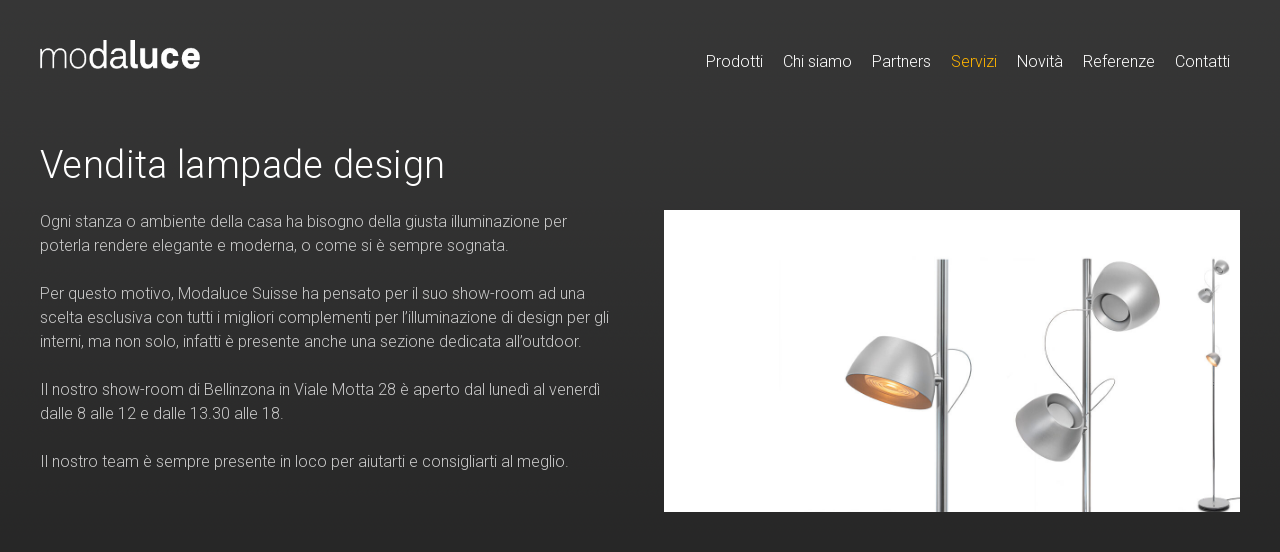

--- FILE ---
content_type: text/html; charset=UTF-8
request_url: https://www.modaluce.ch/Vendita-lampade-design-1e2fde00
body_size: 10192
content:
<!DOCTYPE html PUBLIC "-//W3C//DTD XHTML 1.0 Transitional//EN" "http://www.w3.org/TR/xhtml1/DTD/xhtml1-transitional.dtd">
<html xmlns="http://www.w3.org/1999/xhtml"><head>




<meta http-equiv="X-UA-Compatible" content="IE=edge">

<meta http-equiv="Content-Type" content="text/html; charset=UTF-8" />


<base href="https://www.modaluce.ch/" />




<title>Vendita lampade design</title>
<meta name="description" content="Modaluce propone: lluminazione, sorgenti luminose e componentistica elettrica affine; la costruzione di apparecchi illuminanti; la progettazione e l'istallazione di impianti d'illuminazione e impianti elettrici in genere. La società ha altresì per scopo lo svolgimento di lavori di manutenzione di stabili (facility management) e in generale qualsiasi attività legata alla manutenzione di immobili." />





<meta property="og:title" content="Vendita lampade design" />
<meta name="twitter:title" content="Vendita lampade design" />



<meta property="og:url" content="https://www.modaluce.ch/Vendita-lampade-design-1e2fde00" />
<meta property="og:type" content="website" />
<meta property="og:description" content="Modaluce propone: lluminazione, sorgenti luminose e componentistica elettrica affine; la costruzione di apparecchi illuminanti; la progettazione e l'istallazione di impianti d'illuminazione e impianti elettrici in genere. La società ha altresì per scopo lo svolgimento di lavori di manutenzione di stabili (facility management) e in generale qualsiasi attività legata alla manutenzione di immobili." />
<meta name="twitter:description" content="Modaluce propone: lluminazione, sorgenti luminose e componentistica elettrica affine; la costruzione di apparecchi illuminanti; la progettazione e l'istallazione di impianti d'illuminazione e impianti elettrici in genere. La società ha altresì per scopo lo svolgimento di lavori di manutenzione di stabili (facility management) e in generale qualsiasi attività legata alla manutenzione di immobili." />



<meta name="keywords" content="moda, luce, modaluce, moda-luce, moda_luce, moda.luce, lampade, negozio-lampade, negozio-luci, arredamento-luci, lampade, lampade-design, design, interior design, lampade design, Deltalight, Belux, Ribag-licht, Xal, Tic-licht, Reggiani, Neuco, Norlight, Boluce, Aldabra, Elinca, illuminazione, Ticino, Svizzera, Bellinzona, Lugano, Lighting Design, , " />

<link rel="shortcut icon" type="image/ico" href="./imgcache/287_06ac9c5a41d/1020_32_32_91e21a1611.ico" />




        
        <style type="text/css">

        .Menu_c7120_1 * {
            margin: 0px;
            padding: 0px;
            border: 0px;
            list-style-type: none;
        }
        
        .Menu_c7120_1 > ul > li > a,
        .Menu_c7120_1 > ul > li > span,
        .Menu_c7120_1 > ul > li > h1, 
        .Menu_c7120_1 > ul > li > h2, 
        .Menu_c7120_1 > ul > li > h3, 
        .Menu_c7120_1 > ul > li > h4, 
        .Menu_c7120_1 > ul > li > h5, 
        .Menu_c7120_1 > ul > li > h6,
        .Menu_c7120_2 > ul > li > a, 
        .Menu_c7120_2 > ul > li > span, 
        .Menu_c7120_2 > ul > li > h1, 
        .Menu_c7120_2 > ul > li > h2, 
        .Menu_c7120_2 > ul > li > h3, 
        .Menu_c7120_2 > ul > li > h4, 
        .Menu_c7120_2 > ul > li > h5, 
        .Menu_c7120_2 > ul > li > h6,
        .Menu_c7120_3 > ul > li > a, 
        .Menu_c7120_3 > ul > li > span, 
        .Menu_c7120_3 > ul > li > h1, 
        .Menu_c7120_3 > ul > li > h2, 
        .Menu_c7120_3 > ul > li > h3, 
        .Menu_c7120_3 > ul > li > h4, 
        .Menu_c7120_3 > ul > li > h5, 
        .Menu_c7120_3 > ul > li > h6 {
            display: inline-block;
            position: relative;
        }

        .Menu_c7120_1 {
            z-index: 1;
        }
        .Menu_c7120_2 {
            z-index: 2;
        }
        .Menu_c7120_3 {
            z-index: 3;
        }
        
        .Menu_c7120_1 > ul {
            z-index: 1;
        }
        .Menu_c7120_2 > ul {
            z-index: 2;
        }
        .Menu_c7120_3 > ul {
            z-index: 3;
        }
        
        
        </style>
                
        <style type="text/css">

        .Menu_c10107_1 * {
            margin: 0px;
            padding: 0px;
            border: 0px;
            list-style-type: none;
        }
        
        .Menu_c10107_1 > ul > li > a,
        .Menu_c10107_1 > ul > li > span,
        .Menu_c10107_1 > ul > li > h1, 
        .Menu_c10107_1 > ul > li > h2, 
        .Menu_c10107_1 > ul > li > h3, 
        .Menu_c10107_1 > ul > li > h4, 
        .Menu_c10107_1 > ul > li > h5, 
        .Menu_c10107_1 > ul > li > h6,
        .Menu_c10107_2 > ul > li > a, 
        .Menu_c10107_2 > ul > li > span, 
        .Menu_c10107_2 > ul > li > h1, 
        .Menu_c10107_2 > ul > li > h2, 
        .Menu_c10107_2 > ul > li > h3, 
        .Menu_c10107_2 > ul > li > h4, 
        .Menu_c10107_2 > ul > li > h5, 
        .Menu_c10107_2 > ul > li > h6,
        .Menu_c10107_3 > ul > li > a, 
        .Menu_c10107_3 > ul > li > span, 
        .Menu_c10107_3 > ul > li > h1, 
        .Menu_c10107_3 > ul > li > h2, 
        .Menu_c10107_3 > ul > li > h3, 
        .Menu_c10107_3 > ul > li > h4, 
        .Menu_c10107_3 > ul > li > h5, 
        .Menu_c10107_3 > ul > li > h6 {
            display: inline-block;
            position: relative;
        }

        .Menu_c10107_1 {
            z-index: 1;
        }
        .Menu_c10107_2 {
            z-index: 2;
        }
        .Menu_c10107_3 {
            z-index: 3;
        }
        
        .Menu_c10107_1 > ul {
            z-index: 1;
        }
        .Menu_c10107_2 > ul {
            z-index: 2;
        }
        .Menu_c10107_3 > ul {
            z-index: 3;
        }
        
        
        </style>
                
        <style type="text/css">

        .Menu_c10111_1 * {
            margin: 0px;
            padding: 0px;
            border: 0px;
            list-style-type: none;
        }
        
        .Menu_c10111_1 > ul > li > a,
        .Menu_c10111_1 > ul > li > span,
        .Menu_c10111_1 > ul > li > h1, 
        .Menu_c10111_1 > ul > li > h2, 
        .Menu_c10111_1 > ul > li > h3, 
        .Menu_c10111_1 > ul > li > h4, 
        .Menu_c10111_1 > ul > li > h5, 
        .Menu_c10111_1 > ul > li > h6,
        .Menu_c10111_2 > ul > li > a, 
        .Menu_c10111_2 > ul > li > span, 
        .Menu_c10111_2 > ul > li > h1, 
        .Menu_c10111_2 > ul > li > h2, 
        .Menu_c10111_2 > ul > li > h3, 
        .Menu_c10111_2 > ul > li > h4, 
        .Menu_c10111_2 > ul > li > h5, 
        .Menu_c10111_2 > ul > li > h6,
        .Menu_c10111_3 > ul > li > a, 
        .Menu_c10111_3 > ul > li > span, 
        .Menu_c10111_3 > ul > li > h1, 
        .Menu_c10111_3 > ul > li > h2, 
        .Menu_c10111_3 > ul > li > h3, 
        .Menu_c10111_3 > ul > li > h4, 
        .Menu_c10111_3 > ul > li > h5, 
        .Menu_c10111_3 > ul > li > h6 {
            display: inline-block;
            position: relative;
        }

        .Menu_c10111_1 {
            z-index: 1;
        }
        .Menu_c10111_2 {
            z-index: 2;
        }
        .Menu_c10111_3 {
            z-index: 3;
        }
        
        .Menu_c10111_1 > ul {
            z-index: 1;
        }
        .Menu_c10111_2 > ul {
            z-index: 2;
        }
        .Menu_c10111_3 > ul {
            z-index: 3;
        }
        
        
        </style>
        


<link href="css.php?tipo=body_body,link,span,testi&amp;substalign=%3D&amp;h1=titolo&amp;h2=titoletto&amp;rif=aa25446028" rel="stylesheet" type="text/css" />







<script language="javascript" type="text/javascript" src="https://www.modaluce.ch/popcal_js/j/brw.js"></script>
<script language="javascript" type="text/javascript" src="https://www.modaluce.ch/popcal_js/j/go.js"></script>
<script language="javascript" type="text/javascript" src="https://www.modaluce.ch/popcal_js/j/functions.js"></script>

<script language="javascript" type="text/javascript">


var fd_lng = "1";
var fd_node = "413";
var fd_url2suppl = "";
var fd_wmaxgalle = "600";
var fd_hmaxgalle = "600";
var Indi_Popup_Da_Modello = 1;

</script>
<script language="javascript" src="https://www.modaluce.ch/sitejs_static.js?v=1764236393" type="text/javascript"></script>

<script language="javascript" src="https://www.modaluce.ch/AssoloAjax.js" type="text/javascript"></script>
<script language="javascript" src="https://www.modaluce.ch/AssoloAjax_Calendar.js" type="text/javascript"></script>
<script language="javascript" src="https://www.modaluce.ch/AssoloAjax_MultiMenu.js" type="text/javascript"></script>
<script language="javascript" src="https://www.modaluce.ch/AssoloAjax_Select.js" type="text/javascript"></script>
<script language="javascript" src="https://www.modaluce.ch/AssoloAjax_ComparsaMenu.js" type="text/javascript"></script>
<script language="javascript" src="https://www.modaluce.ch/AssoloAjax_PopupOL.js" type="text/javascript"></script>





<script language="javascript" type="text/javascript">
//<![CDATA[


var CMS_window = false;
function CMS_open(url)
{
	try {
		if (CMS_window) {
			CMS_window.close();
		}
	} catch (err) {
	}
	CMS_window = window.open(url,'CMS');
}

function submitform(nomeform){
  form=document.querySelector('form[name='+nomeform+']');
  continua=true;
  conoffset=1;
  if (0){
    if (form.cb_cglette==undefined){
      cb=document.getElementById('cb_cglette');
      conoffset=0;
    }
    else
      cb=form.cb_cglette;
    if (!cb.checked){
      alert(g2popuptesto);
      continua=false;
    }
  }
  if ((continua) && (conoffset)){
    form.pXO.value=XOffset();
    form.pYO.value=YOffset();
  }
  return continua;
}














//]]>

</script>



<meta name="viewport" content="width=device-width, initial-scale=1.0, minimum-scale=1.0, maximum-scale=1.0">
<link href="https://fonts.googleapis.com/css?family=Roboto:300,400,500" rel="stylesheet"> 
<script type="text/javascript" src="https://ajax.googleapis.com/ajax/libs/jquery/1/jquery.min.js"></script>
<script type="text/javascript" src="jquery.scrollintoview.min.js"></script>

<script language="javascript" type="text/javascript">
function faiClick(){var t=document.getElementById("bodypage");t.className="bodyFixed"==t.className?"body":"bodyFixed";var t=document.getElementById("mainmenu");t.className="MenuOpened"==t.className?"MenuClosed":"MenuOpened";var t=document.getElementById("header");t.className="ZonaHeaderTdFixed"==t.className?"ZonaHeaderTd":"ZonaHeaderTdFixed";var t=document.getElementById("main");t.className="ZonePageClosed"==t.className?"ZonePageOpened":"ZonePageClosed"}function attaccaClick(){var e=document.getElementById("nav-icon");if(e)try{e.addEventListener("click",faiClick,!0)}catch(t){e.attachEvent("onclick",faiClick)}}try{document.addEventListener("load",attaccaClick,!0)}catch(t){document.attachEvent("onload",attaccaClick)}function initbackToTopBtn(){var t=document.getElementById("backToTopBtn");t&&(t.addEventListener?t.addEventListener("click",clickEffettoScroll,!0):t.attachEvent&&t.attachEvent("onclick",clickEffettoScroll))}function clickEffettoScroll(t){t.target||event.srcElement;t.preventDefault&&t.preventDefault(),$("a[name=top]").scrollintoview({duration:"slow"})}window.addEventListener("scroll",function(){var t="BackTopBt",e=document.documentElement.scrollTop||document.body.scrollTop,n=document.getElementsByClassName("BackTopBtHidden");n&&n[0]&&(n[0].classList?600<e?n[0].classList.add(t):n[0].classList.remove(t):600<e?n[0].className+=" "+t:n[0].className.replace(new RegExp(t+" *","g"),""))}),window.addEventListener?window.addEventListener("load",initbackToTopBtn,!0):window.attachEvent&&window.attachEvent("onload",initbackToTopBtn);
function updatePosition(){var e;document.body.querySelector("ul.Nav1a-Ul")&&(54<=window.scrollY?(e=document.body.querySelector("div.ZonaHeader"))&&(e.className="ZonaHeaderFixed"):(e=document.body.querySelector("div.ZonaHeaderFixed"))&&(e.className="ZonaHeader"))}window.addEventListener("scroll",updatePosition,!1),window.addEventListener("resize",updatePosition,!1);
</script>




<script language="javascript" type="text/javascript">
function clickMenu() {
	 var el = document.getElementById('miniContatto');
         el.className = (el.className == "PopupContattoAperta")?"PopupContattoChiusa":"PopupContattoAperta";
}
function apriMenu() {
	var el = document.getElementById('form-icon');
	if (el) {
		try {
			el.addEventListener('click', clickMenu, true);
		} catch(err) {
			el.attachEvent('onclick', clickMenu);
		}
}
}
window.addEventListener('load', apriMenu, true);
</script>




<style>
body {-webkit-overflow-scrolling:}
input, select, textarea {box-sizing:border-box;}
textarea {resize:vertical;}
input[type="button"], input[type="submit"], input[type="text"] {-webkit-appearance:none; -moz-appearance:none; appearance:none; border-radius:0px !important;}
a {outline : none;}
span.titolo, span.titoletto {display:block;}

body, .testo {font-size:16px; line-height:24px; font-weight:300; color:#cacaca;}
h1, .titolo {font-size:38px; line-height:50px;}
h2, .titoletto {font-size:24px; line-height:30px; font-weight:300;}
strong {font-weight:500;}

.Tab3BoxHome > tbody > tr {flex-wrap:wrap;}

.BannerHome:before {content:" "; animation: sloganimg ease-in 4s;}
.BannerHome h1 {font-weight:500;}
.BannerHome h1 span:nth-child(1) {animation: slogan1 linear 4s;}
.BannerHome h1 span:nth-child(2) {animation: slogan2 linear 4s;}
.BannerHome h1 span:nth-child(3) {animation: slogan3 linear 4s;}
.BannerHome p {animation: slogan4 linear 4s;}

#nav-icon {-webkit-transition: .5s ease-in-out; -moz-transition: .5s ease-in-out; -o-transition: .5s ease-in-out; transition: .5s ease-in-out;}
#nav-icon span {-webkit-transition: .25s ease-in-out; -moz-transition: .25s ease-in-out; -o-transition: .25s ease-in-out; transition: .25s ease-in-out;}
#nav-icon.open span:nth-child(1), #nav-icon.open span:nth-child(4) {left: 50%;}
#mainmenu.MenuClosed div.SmartMenuCont, #mainmenu.MenuOpened div.SmartMenuCont, 
#main.ZonePageOpened .ZoneMain, #main.ZonePageClosed .ZoneMain,
#header.ZonaHeaderTd .ZonaHeader, #header.ZonaHeaderTdFixed .ZonaHeader {
-webkit-transition: .5s ease-in-out; -moz-transition: .5s ease-in-out; -o-transition: .5s ease-in-out; transition: .5s ease-in-out;}
#miniContatto * {-webkit-transition: .25s ease-in-out; -moz-transition: .25s ease-in-out; -o-transition: .25s ease-in-out; transition: .25s ease-in-out;}

.galledett figure * {-webkit-transition: .2s ease-in-out; -moz-transition: .2s ease-in-out; -o-transition: .2s ease-in-out; transition: .2s ease-in-out;}

.Nav-Ul a {-webkit-transition: .2s ease-in-out; -moz-transition: .2s ease-in-out; -o-transition: .2s ease-in-out; transition: .2s ease-in-out;}
.ObjListNewsImage, .ObjListImage, .galledett figure a, .ObjListLogo a {-webkit-align-items: center; align-items:center; -webkit-justify-content:center; justify-content:center; display: -webkit-flex;}

.ObjListNewsImage img, .ObjListImage img {width:auto; height:100%; position:absolute; top:0px; bottom:0px;}


.ListPartners .ObjListLogo img {flex-basis:80%; width:80%; height:auto; margin:0 auto;}
.ListMenuCatTab > tbody {-webkit-column-count: 4; -moz-column-count: 4; column-count: 4;}
.ListPannSearch {background-position:10px center;}
.ListProdotti *, .ListProdotti:hover *, .ListNews *, .ListNews:hover * {-webkit-transition: .2s ease-in-out; -moz-transition: .2s ease-in-out; -o-transition: .2s ease-in-out; transition: .2s ease-in-out;}
.ListProdotti .ObjListImage:before, .ListProdotti:hover .ObjListImage:before, .ListNews .ObjListNewsImage:before, .ListNews:hover .ObjListNewsImage:before {-webkit-transition: .2s ease-in-out; -moz-transition: .2s ease-in-out; -o-transition: .2s ease-in-out; transition: .2s ease-in-out;}
.ObjDetProdPrezzoDiv:before {content:"CHF";}
.ZonaNav > table > tbody {justify-content:flex-end;}
.SmartNav-Li1 a.SmartNav-Li1-On:before {
content:" ";
background: -moz-linear-gradient(left, rgba(255,180,0,0) 0%, rgba(255,180,0,1) 40%, rgba(255,180,0,1) 60%, rgba(255,180,0,0) 100%);
background: -webkit-linear-gradient(left, rgba(255,180,0,0) 0%,rgba(255,180,0,1) 40%,rgba(255,180,0,1) 60%,rgba(255,180,0,0) 100%);
background: linear-gradient(to right, rgba(255,180,0,0) 0%,rgba(255,180,0,1) 40%,rgba(255,180,0,1) 60%,rgba(255,180,0,0) 100%);
}
.ListProdotti .ObjListImage:before, .ObjListNewsImage:before {content:" ";}

.BackTopBtHidden button, .BackTopBtHidden.BackTopBt button {-webkit-transition: .2s ease-in-out; -moz-transition: .2s ease-in-out; -o-transition: .2s ease-in-out; transition: .2s ease-in-out;}

.ObjDetNewsTxt {-ms-word-break: break-all; word-break: break-all; word-break: break-word; -webkit-hyphens: auto; -moz-hyphens: auto; -ms-hyphens: auto; hyphens: auto;}

.ObjDetProdToolsInfo a:before {content:"+ info";}

.ObjDetProdToolsPdfPubbl:after {content:"senza prezzi";}
.ObjDetProdToolsPdfArea:after {content:"con prezzi";}
.ObjListReferenzeInfo:last-child .ObjListNrSerie:before {content:", ";}
.GalleReferenze .galledett {column-count: 4; column-gap: 10px;}

.SlideshowTab {table-layout:fixed;}
.slideshow .slide {
  display: flex;
  width: calc(200px * 40);
  margin: 0;
  left: 0;
  text-align: left;
  font-size: 0;
  animation: 90s slidy linear infinite; 
}

.ListProdotti2:after {
content:" ";
background: -moz-linear-gradient(left,  rgba(88,88,87,0.3) 0%, rgba(88,88,87,0) 100%); /* FF3.6-15 */
background: -webkit-linear-gradient(left,  rgba(88,88,87,0.3) 0%,rgba(88,88,87,0) 100%); /* Chrome10-25,Safari5.1-6 */
background: linear-gradient(to right,  rgba(88,88,87,0.3) 0%,rgba(88,88,87,0) 100%); /* W3C, IE10+, FF16+, Chrome26+, Opera12+, Safari7+ */
}
.ListProdotti2 {
padding-left:0px;
}
.ListProdotti2:hover {
padding-left:40px;

}
.ListProdotti2, .ListProdotti2:hover, .ListProdotti2:after, .ListProdotti2:hover:after {-webkit-transition: .2s ease-in-out; -moz-transition: .2s ease-in-out; -o-transition: .2s ease-in-out; transition: .2s ease-in-out;}
.ListProdotti2 > table > tbody {justify-content:wrap;}
.ListProdotti2 > table > tbody > tr:nth-child(1) {order:2;}
.ListProdotti2 > table > tbody > tr:nth-child(2) {order:1;}
.ListProdotti2 > table > tbody > tr:nth-child(3) {order:1;}
.ZonaBoxHome {flex-basis:calc(33.333% - 60px);}

.MiniFormBtOpen > div {
background-image: url(displimg.php?id=15541), url(displimg.php?id=6721);
background-position: 30px center, calc(100% - 30px) center;
background-repeat: no-repeat, no-repeat;
background-size: 24px, 0px;
}
.MiniFormBtOpen > div.open {
background-size: 24px, 16px;
}


@media (max-width:1200px) {
.List5Col, .List5Col:nth-child(5n) {width:calc(25% - 3px); margin:0 4px 4px 0;}
.List5Col:nth-child(4n) {margin-right:0px;}
.ListNews > table > tbody > tr:nth-child(2) {bottom:50px;}
.ListNews:hover > table > tbody > tr:nth-child(2) {bottom:60px;}
.BannerHome p {bottom:3.6vw;}
.ObjDettBack, .ObjDettSocials {position:static; max-width:860px; margin:0 auto;}
.slideshow {width:calc(100vw - 80px);}
.ListReferenzeHome {margin-top:40px;}
}

@media (max-width:980px) {
.BannerHome h1 {font-size:35px;}
a.Nav-Li1-Off, a.Nav-Li1-On {font-size:14px; line-height:22px;}
.ListMenuCatTab > tbody {-webkit-column-count: 3; -moz-column-count: 3; column-count: 3;}
.List5Col, .List5Col:nth-child(4n), .List5Col:nth-child(5n) {width:calc(33.333% - 2px); margin:0 2px 2px 0;}
.List5Col:nth-child(3n) {margin-right:0px;}
.List8Col, .List8Col:nth-child(8n) {width:calc(20% - 4px); margin:0 5px 5px 0;}
.List8Col:nth-child(5n) {margin-right:0px;}
.ListNews > table > tbody > tr:nth-child(2) {bottom:30px;}
.ListNews:hover > table > tbody > tr:nth-child(2) {bottom:40px;}
.ObjListNewsImage {padding-top:24%; padding-bottom:24%;}
.ObjDetImgNews {padding-top:24% !important; padding-bottom:24% !important;}
.HomeLuceDesign {width:calc(50% - 60px);}
.HomeNewsBox {width:100%;}
.Home30anni {width:calc(50% - 60px); padding-top:140px;}
.HomeServizi {width:calc(50% - 60px); padding-top:140px;}
.BannerHome p {right:40px; left:40px; max-width:100%; text-align:center;}
.HomeNewsBox .List5Col {position:static;}
.ListReferenzeHome {margin-top:0px;}
}

@media (max-width:768px) {
body {overflow-x:hidden;}
body, .testo {font-size:14px; line-height:22px;}
.ZonaHeaderTd .ZonaHeader, .ZonaHeaderTdFixed .ZonaHeader {padding:20px;}

.ZonePageClosed .ZoneMain {transform:scale(0.8); transform-origin:50% 0%;}
.ZonePageOpened .ZoneMain {transform:scale(1); transform-origin:50% 0%;}

.MenuClosed .SmartMenuCont, .ZonePageClosed .ZoneMain {-webkit-filter: blur(5px); filter: blur(5px);}
.MenuOpened .SmartMenuCont, .ZonePageOpened .ZoneMain {-webkit-filter: blur(0px); filter: blur(0px);}

.BtMenu {display:block;}
.Nav1, .BtLogInOut {display:none;}
.Logo {width:100px; height:20px;}
.BannerHome h1 {font-size:25px;}
.ListMenuCat, .ListPannFiltri {font-size:12px; line-height:18px;}
a.ListMenuCat-Off, a.ListMenuCat-On {padding:3px 0 !important;;}
.ObjPanProdBtTd {padding-right:20px;}
.ObjPanProdCkbTd {width:100px;}
.List5Col, .List5Col:nth-child(3n), .List5Col:nth-child(4n), .List5Col:nth-child(5n) {width:calc(50% - 3px); margin:0 4px 4px 0;}
.List5Col:nth-child(2n) {margin-right:0px;}
.List8Col, .List8Col:nth-child(5n), .List8Col:nth-child(8n) {width:calc(33.333% - 2px); margin:0 3px 3px 0;}
.List8Col:nth-child(3n) {margin-right:0px;}
.galledett figure, .galledett figure:nth-child(5n) {width:calc(33.333% - 4px); margin:0 6px 6px 0; }
.galledett figure:nth-child(3n) {margin-right:0px;}
.ListNews > table > tbody > tr:nth-child(2) > td {padding-left:30px; padding-right:30px;}
.BannerHome p {display:none;}
.ZonaBoxHome {width:100%; flex-basis:100%;}
.ZonaBox1, .ZonaBox2, .ZonaBox3 {max-width:100%; margin:0px;}
.BannerHome_closed h1 {left:40px; font-size: 24px;}
.BannerHome_closed p {left:40px; font-size: 15px;}
.ListReferenzeHome {padding-left:0px; padding-right:0px;}
.ListReferenzeHome .ObjListNewsTxt {padding-bottom:0px;}
.ListReferenzeHome .testo:last-child .ObjListNewsTxt {padding-bottom:20px;}
.SlideshowTab {margin-top:20px; padding:0 20px;}
.slideshow {width:calc(100vw - 40px)}

.GalleReferenze .galledett {column-count: 2; column-gap: 10px;}
.GalleReferenze .galledett figure {width:100% !important; margin:0 0 10px 0 !important;}

.ZoneMain > table > tbody > tr:nth-child(4) {position:sticky; bottom:0px; z-index:1;}
.ZoneFormHome {padding:30px 20px 20px 20px;}
.PopupContattoChiusa > tbody, .PopupContattoAperta > tbody {position:static; margin-left:auto;}
.PopupContattoChiusa > tbody {width:50%;}
.PopupContattoAperta > tbody {width:100%;}
.PopupContattoChiusa .MiniFormTd, .PopupContattoAperta .MiniFormTd {width:100%;}
}

@media (max-width:640px) {
.ListNews > table > tbody > tr:nth-child(2) {position:static;}
.ListNews {margin:0 20px 10px 20px;}
.ListNews > table > tbody > tr {background-color:#fff;}
.ListNews > table > tbody > tr:nth-child(1) {background-color:transparent;}
.ObjListNewsTitolo h1 {color:#000; padding-top:20px;}
.ListNews .ObjListMarca {position:absolute; top:25px;}
.ObjListNewsTxt {padding-bottom:30px;}
.DetNewsImg > table > tbody > tr:nth-child(2) {position:static; margin-top:40px;}
.DetProdTab > tbody > tr {float:none !important; margin-right:0px !important; width:100% !important;}
.DetProdTab > tbody > tr:nth-child(2) {padding-top:40px;}
.ObjDetImage2, .ObjDetImage3 {max-width:100%; margin-top:20px;}
.ObjDetProdToolsTd {padding:5px 0px;}
.DetProdBottoni {margin-bottom:0px;}
.ObjDetProdPrezzi > tbody > tr {width:100% !important; margin:0px !important; padding:10px 0px !important; border-left:none !important; border-right:none !important;  border-bottom: 1px solid #585857;}
.PannIscrNwl table > tbody > tr:nth-child(2) > td {width:100%; line-height:24px;}
.FormTab > tbody > tr > td {display:block !important; width:100% !important; margin-right:0px !important;}
.FormCaptcha {width:calc(100% - 40px);}
.Tab3BoxHome {margin:0 20px 10px 20px; width:calc(100% - 40px);}
.HomeLuceDesign, .Home30anni, .HomeServizi {width:calc(100% - 60px);}
.HomeLuceDesign, .Home30anni, .HomeServizi {padding-top:60px; padding-bottom:40px;}
.TabFooter > tbody > tr {display:block; width:100%; margin-right:0px;}
.TabFooter > tbody > tr:first-child {margin-bottom:40px;}
.TabFooter > tbody > tr * {text-align:center;}
.PannIscrNwl form {margin:0 auto;}
.PannIscrNwl table > tbody > tr:first-child {text-align:left;}
.ListNews .testo {color:#585857;}

.PopupContattoChiusa > tbody {width:100%;}
}

@media (max-width:480px) {
.ZoneCorepage, .ZoneCoreSmall {padding:0 20px; margin-top:60px;}
h1, .titolo {font-size:22px; line-height:30px;}
h2, .titoletto {font-size:18px; line-height:24px;}
.BannerHome, .BannerHome_chiusura {height:60vw;}
.BannerHome h1, .BannerHome:before {display:none;}
.ListMenuCatTab > tbody {-webkit-column-count: 2; -moz-column-count: 2; column-count: 2;}
.List5Col {width:100% !important; margin:0 0 5px 0 !important;}
.ListNavNrTab td {padding:0px;}
.ListPannFiltri > table, .ListPannFiltri > table > tbody, .ListPannFiltri > table > tbody > tr, .ListPannFiltri > table > tbody > tr > td {display:block;}
.ListPannFiltri > table > tbody > tr > td {float:left; padding-right:0px !important;}
.ObjPanProdFieldTd {width:calc(100% - 80px);}
.ObjPanProdCkbTd {width:100%; padding-top:10px;}
.ObjPanProdCkbTd > table > tbody > tr > td:first-child {width:24px;}
.BtTabList {margin:0px;}
.galledett figure, .galledett figure:nth-child(3n), .galledett figure:nth-child(5n) {width:calc(50% - 3px); margin:0 4px 4px 0; }
.galledett figure:nth-child(2n) {margin-right:0px;}
.ListProdotti2 {padding-top:10px; padding-bottom:10px;}
.ListProdotti2 > table > tbody > tr:nth-child(1) {width:64px;}
.ListProdotti2 > table > tbody > tr:nth-child(2) {width:calc(100% - 84px);}
.ListMenuIntExtTab > tbody > tr > td {font-size:10px; letter-spacing:0.05em;}

.BannerHome_closed {height: 70vw;}
.BannerHome_closed h1 {left:40px; font-size: 24px; bottom: 26vw;}
.BannerHome_closed p {left:40px; font-size: 15px;}
}

@keyframes sloganimg {
0% {opacity:1;}
35% {opacity:1;}
45% {opacity:0;}
}
@keyframes slogan1 {
0% {opacity:0;}
15% {opacity:0;}
25% {opacity:1;}
}
@keyframes slogan2 {
0% {opacity:0;}
35% {opacity:0;}
45% {opacity:1;}
}
@keyframes slogan3 {
0% {opacity:0;}
55% {opacity:0;}
70% {opacity:1;}
}
@keyframes slogan4 {
0% {opacity:0;}
90% {opacity:0;}
100% {opacity:1;}
}

@keyframes slidy {
0% { transform: translateX(0); }
100% { transform: translateX(calc(-2.5% * 32))}
}

@media screen and (min-width:0\0) {
.ObjListNewsImage, .ObjListImage, .galledett figure a, .ObjListLogo a {-webkit-align-items: center; align-items:center; -webkit-justify-content:flex-start; justify-content:flex-start; display: -webkit-flex;}
}
</style>






</head>
<body class="body" id="bodypage">
<div class="">
<a name="top"></a>

<!-- tsl_albero.1128.tab_* --><table width="100%" cellpadding="0" cellspacing="0" border="0">
<tr><!-- () ds_corpi.155.c_* --><td valign="top" class="ZonaHeaderTd" id="header">
<div class="ZonaHeader"><!-- ds_corpi.155.tab_* --><table width="100%" cellpadding="0" cellspacing="0" border="0">
<tr><!-- () ds_corpi.157.c_* --><td valign="top">
<!-- ds_corpi.157.tabcont_* --><table width="100%" cellspacing="0" cellpadding="0" border="0">
<tr>
<!-- ts2_contents.4151.td_* --><td width="100%">
<a name="p3390"></a>

<!-- ts2_contents.3390.tab_* --><table width="100%" cellspacing="0" cellpadding="0" border="0">
<tr>  <!-- ds_paragrafi.7280.* --><td><div class="Logo"><a href="Benvenuti" target="_self"><img src="./imgcache/287_06ac9c5a41d/6710_498_89_9e727f4f35.png" width="498" height="89" alt="Logo Modaluce" title="Vai alla home" border="0" /></a></div></td>
  </tr>

</table>
</td>
</tr>
</table>
</td>
<!-- () ds_corpi.158.c_* --><td valign="top" id="nav">
<div class="ZonaNav"><!-- ds_corpi.158.tabcont_* --><table width="100%" cellspacing="0" cellpadding="0" border="0">
<tr>
<!-- ts2_contents.4152.td_* --><td width="100%">
<a name="p3362"></a>

<!-- ts2_contents.3362.tab_* --><table width="100%" cellspacing="0" cellpadding="0" border="0">
<tr>  <!-- ds_paragrafi.7120.* --><td><div class="Nav1"><div class='Menu_c7120_1'><ul class="Nav-Ul Nav-Ul1"><li class="Nav-Li1 Nav-Li-Prodotti"  id='Menu_c7120_item_385' ><a href="Illuminazione-per-interni-ed-esterni" class="Nav-Li1-Off">Prodotti</a><div class="Menu_c7120_2"><ul class="Nav-Ul Nav-Ul2" ><li class="Nav-Li1b" ><a href="Illuminazione-per-interni-ed-esterni-17fe7c00" class="Nav-Li1b-Off">Mostra tutto</a></li><li class="Nav-Li1b" ><a href="Illuminazione-per-esterni-9a3e8a00" class="Nav-Li1b-Off">Da esterno</a></li><li class="Nav-Li1b" ><a href="Illuminazione-per-interni-38d19f00" class="Nav-Li1b-Off">Da interno</a></li><li class="Nav-Li1b" ><a href="Occasioni-50184600" class="Nav-Li1b-Off">Occasioni</a></li></ul></div></li><li class="Nav-Li1"  id='Menu_c7120_item_401' ><a href="Dal-1987-Modaluce-Suisse-illumina-i-tuoi-spazi-in-Ticino-e-non-solo" class="Nav-Li1-Off">Chi siamo</a></li><li class="Nav-Li1"  id='Menu_c7120_item_391' ><a href="I-nostri-partners" class="Nav-Li1-Off">Partners</a></li><li class="Nav-Li1"  id='Menu_c7120_item_394' ><a href="Servizi" class="Nav-Li1-On">Servizi</a><div class="Menu_c7120_2"><ul class="Nav-Ul Nav-Ul2" ><li class="Nav-Li1b" ><a href="Progettazione-e-consulenza-b98c0b00" class="Nav-Li1b-Off">Progettazione e consulenza</a></li><li class="Nav-Li1b" ><a href="Calcoli-illuminotecnici-d15c3700" class="Nav-Li1b-Off">Calcoli illuminotecnici</a></li><li class="Nav-Li1b" ><a href="Fornitura-sistemi-di-illuminazione-2f56b800" class="Nav-Li1b-Off">Fornitura sistemi di illuminazione</a></li><li class="Nav-Li1b" ><a href="Vendita-lampade-design-1e2fde00" class="Nav-Li1b-On">Vendita lampade design</a></li><li class="Nav-Li1b" ><a href="Costruzione-di-strisce-LED-b1b9f100" class="Nav-Li1b-Off">Costruzione di strisce LED</a></li><li class="Nav-Li1b" ><a href="Vendita-diretta-al-ramo-elettricisti-89914c00" class="Nav-Li1b-Off">Vendita diretta al ramo elettricisti</a></li></ul></div></li><li class="Nav-Li1"  id='Menu_c7120_item_382' ><a href="Novita" class="Nav-Li1-Off">Novit&agrave;</a></li><li class="Nav-Li1"  id='Menu_c7120_item_392' ><a href="Referenze" class="Nav-Li1-Off">Referenze</a></li><li class="Nav-Li1"  id='Menu_c7120_item_387' ><a href="Richiesta-di-informazioni" class="Nav-Li1-Off">Contatti</a></li></ul></div></div></td>
  </tr>

</table>
</td>
</tr>
<tr>
<!-- ts2_contents.4187.td_* --><td width="100%" cellpadding="0" cellspacing="0" border="0">
<a name="p4181"></a>

<!-- ts2_contents.4181.tab_* --><table width="100%" cellspacing="0" cellpadding="0" border="0">
<tr>  <!-- ds_paragrafi.10206.* --><td><div class="BtLogInOut"><p><a class="Nav-Li1-Off" href="Login-Area-Partners" target="_self">Login</a></p></div></td>
  </tr>

</table>
</td>
</tr>
<tr>
<!-- ts2_contents.4150.td_* --><td width="100%" cellpadding="0" cellspacing="0" border="0">
<a name="p4137"></a>

<!-- ts2_contents.4137.tab_* --><table width="100%" cellspacing="0" cellpadding="0" border="0">
<tr>  <!-- ds_paragrafi.10102.* --><td><div class="BtMenu"><div id="nav-icon" onclick="this.className=(this.className=='')?'open':''">
  <span></span>
  <span></span>
  <span></span>
  <span></span>
</div></div></td>
  </tr>

</table>
</td>
</tr>
<tr>
<!-- ts2_contents.4255.td_* --><td width="100%" cellpadding="0" cellspacing="0" border="0">
<a name="p4250"></a>

<!-- ts2_contents.4250.tab_* --><table width="100%" cellspacing="0" cellpadding="0" border="0">
<tr>  <!-- ds_paragrafi.10391.* --><td><div class="BackTopBtHidden">
<button onclick="clickEffettoScroll({ target: this, hrefOrig: '#corepage' });" type="button">&nbsp;</button>
</div></td>
  </tr>

</table>
</td>
</tr>
</table>
</div></td>
</tr></table>
</div></td>
</tr>
<tr><!-- () ds_corpi.156.c_* --><td valign="top" class="ZonePageOpened" id="main">
<div class="ZoneMain"><!-- ds_corpi.156.tab_* --><table width="100%" cellpadding="0" cellspacing="0" border="0">
<tr><!-- () ds_corpi.160.c_* --><td valign="top">
<div class="ZoneCorepage"><!-- ds_corpi.160.tabcont_* --><table width="100%" class="ZoneMainTab" cellspacing="0" cellpadding="0" border="0">
<tr>
<!-- ts2_contents.4157.td_* --><td width="100%">
<a name="p3668"></a>

<!-- ts2_contents.3668.tab_* --><table width="100%" cellspacing="0" cellpadding="0" border="0">
<tr>  <!-- ds_paragrafi.8753.* --><td class="titolo"><h1>Vendita lampade design</h1></td>
  </tr>

</table>
</td>
</tr>
<tr>
<td><img src="./imgcache/287_28fa07bec3e/522_20_20_9c721d0e4c.gif" width="1" height="20" alt=""  border="0" /></td>
</tr>
<tr>
<!-- ts2_contents.4448.td_* --><td width="100%">
<a name="p4448"></a>

<!-- ts2_contents.4448.tab_* --><table width="100%" class="resp_box_2x_table" cellspacing="0" cellpadding="0" border="0">
<tr>  <!-- ds_paragrafi.9985.* --><td class="testo"><p>Ogni stanza o ambiente della casa ha bisogno della giusta illuminazione per poterla rendere elegante e moderna, o come si &egrave; sempre sognata.</p><p>&nbsp;</p><p>Per questo motivo, Modaluce Suisse ha pensato per il suo show-room ad una scelta esclusiva con tutti i migliori complementi per l&rsquo;illuminazione di design per gli interni, ma non solo, infatti &egrave; presente anche una sezione dedicata all&rsquo;outdoor.</p><p>&nbsp;</p><p>Il nostro show-room di Bellinzona in Viale Motta 28 &egrave; aperto dal luned&igrave; al venerd&igrave; dalle 8 alle 12 e dalle 13.30 alle 18.</p><p>&nbsp;</p><p>Il nostro team &egrave; sempre presente in loco per aiutarti e consigliarti al meglio.</p></td>
    <!-- ds_paragrafi.9986.* --><td><div class="box_2x_img_div"><img src="./imgcache/287_7d81bf45698/14407_1280_670_254b514357.jpeg" width="1280" height="670" alt=""  border="0" /></div></td>
  </tr>

</table>
</td>
</tr>
<tr>
<td><img src="./imgcache/287_28fa07bec3e/522_20_20_9c721d0e4c.gif" width="1" height="20" alt=""  border="0" /></td>
</tr>
</table>
</div></td>
</tr>
<tr><!-- () ds_corpi.168.c_* --><td valign="top" class="ZoneFooter">
<div class="ZoneCorepage"><!-- ds_corpi.168.tabcont_* --><table width="100%" cellspacing="0" cellpadding="0" border="0">
<tr>
<!-- ts2_contents.4343.td_* --><td width="100%" cellpadding="0" cellspacing="0" border="0">
<a name="p4340"></a>

<!-- ts2_contents.4340.tab_* --><table width="100%" class="TabFooter" cellspacing="0" cellpadding="0" border="0">
<tr>  <!-- ds_paragrafi.10574.* --><td colspan="3" class="testo"><p class="titoletto">Uffici e showroom</p><p>&nbsp;</p><p>Via Giuseppe Motta 28<br />CH-6500 Bellinzona</p><p>&nbsp;</p><p>T&nbsp; +4191 826 47 47<br />F&nbsp; +4191 826 47 49<br /><a href="mailto:info@modaluce.ch?body=" target="_self">info@modaluce.ch</a><br /><br />Luned&igrave; - Venerd&igrave;<br />08.00 &gt; 12.00 / 13.30 &gt; 17.30</p></td>
  </tr>
<tr>  <!-- ds_paragrafi.10575.* --><td class="testo"><p><span class="titoletto">Newsletter</span></p></td>
    <!-- ds_paragrafi.10577.* --><td class="testo"><div class="PannIscrNwl"><script language="javascript">


function salva(){
/*
  creaselezione();
  document.form_profilo.selezione.value=document.form_gruppi.selezione.value;
*/  
  document.form_profilo.riseprof_passchanged.value=1;
  document.form_profilo.submit();
  return true;
}


function togglelngsite(cb){
  newloc="index.php?SID=&ruser=&SetSessVars=";
  if (cb.checked)
    newloc+=escape("UsaLngSite=1");
  else
    newloc+=escape("UsaLngSite=0");
  document.location=newloc;
}

function passdlg(){
  popup=window.open("popuprisepass.php?SID=&rSID=&ruser=",'popup','resizable=yes,width=950,height=800,scrollbars=yes,status=no,location=no');
}


function newgrpdlg(){
  extra="index.php%3FSID%3D%26ruser%3D"
  popup=window.open("popuprisenewgrp.php?SID=&extra="+extra,'popup','resizable=yes,width=950,height=800,scrollbars=yes,status=no,location=no');
}


var FormKeyPress=false;

function checksubmit(){
	
	var needsPass = 1;
	


    



  if (document.form_profilo.newruser.value==1){
    if (1){
      document.form_profilo.riseprof_ruser.value=document.form_profilo.riseprof_email.value;
      return formdesvalidate();
    }
//    else if (document.form_profilo.riseprof_passchanged.value==0){
    else if ((needsPass) && (!validapass())){
      LocalError="Non avete ancora assegnato la password!";
      alert(LocalError);
      return false;
    }
    else
      return formdesvalidate();
  }
  else{
    continua= formdesvalidate();
    if (continua)
      if (!validapass(1)){
        LocalError="Password mismatch!";
        alert(LocalError);
        continua=false;
      }
    return continua;
  }
}

function validapass(minlength){
  if (minlength==undefined)
    minlength=0;
  if (document.form_profilo.riseprof_newpasswd1.value.length<minlength)
    return 1;
  else{
    buono=0;
    document.form_profilo.riseprof_pass.value=0;
    document.form_profilo.riseprof_passchanged.value=0;
    if (document.form_profilo.riseprof_newpasswd1.value==document.form_profilo.riseprof_newpasswd2.value)
      if (document.form_profilo.riseprof_newpasswd1.value.length>5){
        document.form_profilo.riseprof_pass.value=document.form_profilo.riseprof_newpasswd1.value;
        document.form_profilo.riseprof_passchanged.value=1;
        buono=1;
      }
    if (buono)
      document.getElementById("riseprof_pwcheck").style.backgroundColor="#008800";
    else
      document.getElementById("riseprof_pwcheck").style.backgroundColor="#ff0000";
    return buono;
  }
}



function verificauser(){
popup=window.open("popupriseverificauser.php?SID=&rSID=&ruser="+document.form_profilo.riseprof_ruser.value,'popup','resizable=yes,width=950,height=800,scrollbars=yes,status=no,location=no');
}


</script>

<form name="form_profilo" action="index.php?SID=&GetUserDetail=&sezione=" method="post" onSubmit="return checksubmit()">




<table border="0">




<tr><td><div class="">Email:</div></td><td><input type="text" name="riseprof_email" value="" size="33" onkeypress="FormKeyPress=true" class="FormField" />
<input type="hidden" name="newruser" value="1"><input type="hidden" name="riseprof_ruser" value=""><input type="hidden" name="riseprof_lingua_inserimento" value="1"></td></tr>









  
    <tr><td><div class="">Mi iscrivo come:</div></td><td><input type="hidden" name="riseprof_g3destcatIsMultiple" />
<div>
<div><input type="checkbox" name="riseprof_g3destcatMulti_165" /> Alberghi</div>
<div><input type="checkbox" name="riseprof_g3destcatMulti_154" /> Altro</div>
<div><input type="checkbox" name="riseprof_g3destcatMulti_162" /> Architetti</div>
<div><input type="checkbox" name="riseprof_g3destcatMulti_168" /> Case per anziani</div>
<div><input type="checkbox" name="riseprof_g3destcatMulti_167" /> Comuni</div>
<div><input type="checkbox" name="riseprof_g3destcatMulti_144" /> Elettricisti</div>
<div><input type="checkbox" name="riseprof_g3destcatMulti_166" /> Fiduciarie</div>
<div><input type="checkbox" name="riseprof_g3destcatMulti_163" /> Immobiliari</div>
<div><input type="checkbox" name="riseprof_g3destcatMulti_169" /> Ospedali</div>
<div><input type="checkbox" name="riseprof_g3destcatMulti_164" /> Ristoranti</div>
<div><input type="checkbox" name="riseprof_g3destcatMulti_143" /> Rivenditori</div>
<div>
</td></tr>
		



</table><br />

<script language="javascript" type="text/javascript">


var CallBackError="";
var LocalError="";
function formdesvalidate(){
	
	
	

  if (!checkEmailAddress(document.form_profilo.riseprof_email)){
	LocalError = "Missing or incorrect value in field\n\n->  E-Mail  <-\n";
    alert(LocalError);
    return false;
  }





	


// jsvalidate BEGIN
// // jsvalidate END


if ((document.form_profilo.elements.gruppo_utente_is_multi) && (document.form_profilo.elements.gruppo_utente_is_multi.value == '1')){
	var conta_gruppi_utente = 0;
	for (var i=0; i<document.form_profilo.elements.length; i++)
		if (document.form_profilo.elements[i].name.indexOf('gruppo_utente_multi_') == 0)
			if (document.form_profilo.elements[i].checked)
				conta_gruppi_utente++;
	if (conta_gruppi_utente == 0){
		LocalError = "Errore: ";
		alert(LocalError);
		return false;
	}
}
	






/*
riseprof_g3destcatMulti_376
asyncValidation
*/



  return true;
}

</script>



<input type="hidden" name="sezione" value="rise">

<input type="hidden" name="contents2_tipo_container" value="c">
<input type="hidden" name="contents2_id_container" value="10577">

<input type="hidden" name="riseprof_pass" value="">
<input type="hidden" name="riseprof_passchanged" value="0">
<input type="hidden" name="SID" value="">
<input type="hidden" name="rSID" value="">
<input type="hidden" name="node" value="413">
<input type="hidden" name="lng" value="1">
<input type="hidden" name="selezione" value="nothingtodo">
<input type="hidden" name="iscrizione_modalita" value="a" />


<input type="submit" name="submit1" value="Iscriviti" class="ListPannBt" />


	
</form>
</div></td>
    <!-- ds_paragrafi.10579.* --><td class="testo"><div class="SmartSocials"><p>Seguici anche su</p><p><a href="https://www.facebook.com/modaluce.ch/" target="_blank"><img title="Seguici su Facebook" src="../displimg.php?id=12731" alt="Seguici su Facebook" /></a> <a href="https://www.linkedin.com/company/modaluce-sa/" target="_blank"><img title="Seguici su Linkedin" src="../displimg.php?id=15526" alt="Seguici su Linkedin" /></a> <a href="https://instagram.com/modalucesuisse?igshid=zei12gssb58w" target="_blank"><img title="Seguici su Instagram" src="../displimg.php?id=13603" alt="Seguici su Instagram" /></a></p></div></td>
  </tr>

</table>
</td>
</tr>
<tr>
<!-- ts2_contents.4337.td_* --><td width="100%" cellpadding="0" cellspacing="0" border="0">
<a name="p4334"></a>

<!-- ts2_contents.4334.tab_* --><table width="100%" cellspacing="0" cellpadding="0" border="0">
<tr>  <!-- ds_paragrafi.10568.* --><td><div class="FooterCopyright"><p style="text-align: center;">Modaluce SA - Via Giuseppe Motta 28, CH-6500 Bellinzona<br />&copy; Tutti i diritti riservati - <a href="https://assolo.net" target="_blank">Credits</a> - <a href="Login-Area-Partners" target="_self">Login</a></p></div></td>
  </tr>

</table>
</td>
</tr>
</table>
</div></td>
</tr></table>
</div></td>
</tr>
<tr><!-- () ds_corpi.159.c_* --><td valign="top" class="MenuClosed" id="mainmenu">
<div class="SmartMenuCont"><!-- ds_corpi.159.tabcont_* --><table width="100%" cellspacing="0" cellpadding="0" border="0">
<tr>
<!-- ts2_contents.4153.td_* --><td width="100%" cellpadding="0" cellspacing="0" border="0">
<a name="p4142"></a>

<!-- ts2_contents.4142.tab_* --><table width="100%" cellspacing="0" cellpadding="0" border="0">
<tr>  <!-- ds_paragrafi.10107.* --><td><div class='Menu_c10107_1'><ul class="Nav-Ul"><li class="SmartNav-Li1"  id='Menu_c10107_item_385' ><a href="Illuminazione-per-interni-ed-esterni" class="SmartNav-Li1-Off">Prodotti</a></li><li class="SmartNav-Li1"  id='Menu_c10107_item_401' ><a href="Dal-1987-Modaluce-Suisse-illumina-i-tuoi-spazi-in-Ticino-e-non-solo" class="SmartNav-Li1-Off">Chi siamo</a></li><li class="SmartNav-Li1"  id='Menu_c10107_item_391' ><a href="I-nostri-partners" class="SmartNav-Li1-Off">Partners</a></li><li class="SmartNav-Li1"  id='Menu_c10107_item_394' ><a href="Servizi" class="SmartNav-Li1-On">Servizi</a></li><li class="SmartNav-Li1"  id='Menu_c10107_item_382' ><a href="Novita" class="SmartNav-Li1-Off">Novit&agrave;</a></li><li class="SmartNav-Li1"  id='Menu_c10107_item_392' ><a href="Referenze" class="SmartNav-Li1-Off">Referenze</a></li><li class="SmartNav-Li1"  id='Menu_c10107_item_387' ><a href="Richiesta-di-informazioni" class="SmartNav-Li1-Off">Contatti</a></li></ul></div></td>
  </tr>
<tr>  <!-- ds_paragrafi.10111.* --><td><div class='Menu_c10111_1'><ul class="Nav-Ul"></ul></div></td>
  </tr>
<tr>  <!-- ds_paragrafi.10112.* --><td><div class="SmartSocials"><p style="text-align: center;">Seguici anche su</p><p style="text-align: center;"><a href="https://www.facebook.com/modaluce.ch/" target="_blank"><img title="Seguici su Facebook" src="../displimg.php?id=12731" alt="Seguici su Facebook" /></a> <a href="https://www.linkedin.com/company/modaluce-sa/" target="_blank"><img title="Seguici su Linkedin" src="../displimg.php?id=15526" alt="Seguici su Linkedin" /></a> <a href="https://instagram.com/modalucesuisse?igshid=zei12gssb58w" target="_blank"><img title="Seguici su Instagram" src="../displimg.php?id=13603" alt="Seguici su Instagram" /></a></p></div></td>
  </tr>

</table>
</td>
</tr>
<tr>
<!-- ts2_contents.4231.td_* --><td width="100%" cellpadding="0" cellspacing="0" border="0">
<a name="p4227"></a>

<!-- ts2_contents.4227.tab_* --><table width="100%" cellspacing="0" cellpadding="0" border="0">
<tr>  <!-- ds_paragrafi.10295.* --><td><p><a class="SmartNav-Li1-Off" href="Login-Area-Partners" target="_self">Login</a></p></td>
  </tr>

</table>
</td>
</tr>
</table>
</div></td>
</tr></table>
</div>



	


</body></html>



--- FILE ---
content_type: text/css;charset=UTF-8
request_url: https://www.modaluce.ch/css.php?tipo=body_body,link,span,testi&substalign=%3D&h1=titolo&h2=titoletto&rif=aa25446028
body_size: 11311
content:
@font-face {
    font-family: 'Roboto-Light';
    src: local('Roboto-Light')
         , url('fonts/10.ttf') format('truetype')
        ;
}

body {
	background-color: #222222;
	background-image: url(./imgcache/287_98722420583/1009_10_768_60ea3bfd49.png);
	background-position: left top;
	background-repeat: repeat-x;
	margin-bottom: 0px;
	margin-left: 0px;
	margin-right: 0px;
	margin-top: 0px;
	font-family: 'Roboto', sans-serif;
	}
a.cercamenu:link {
	font-weight: normal;
	}
a.ist_menu:link {
	color: #ffffff;
	display: block;
	padding-bottom: 7px;
	padding-top: 7px;
	text-decoration: none;
	}
a.ist_menu:visited {
	color: #ffffff;
	text-decoration: none;
	}
a.ist_menu:hover {
	color: #ffb400;
	text-decoration: none;
	}
a.ist_menu:active {
	color: #ffffff;
	text-decoration: none;
	}
a.ist_menu_on:link {
	color: #ffb400;
	display: block;
	padding-bottom: 7px;
	padding-top: 7px;
	text-decoration: none;
	}
a.ist_menu_on:visited {
	color: #ffb400;
	text-decoration: none;
	}
a.ist_menu_on:hover {
	color: #ffb400;
	text-decoration: none;
	}
a.ist_menu_on:active {
	color: #ffb400;
	text-decoration: none;
	}
a.LinkBack:link {
	background-image: url(./imgcache/287_4a12881d8cb/12734_64_64_0d6b4ad1ea.png);
	background-position: left center;
	background-repeat: no-repeat;
	background-size: 12px;
	color: #a3a3a3;
	display: block;
	padding-bottom: 4px;
	padding-left: 20px;
	padding-top: 4px;
	}
a.LinkBack:hover {
	background-image: url(./imgcache/287_6464bf90f9b/12786_64_64_b32c19d06c.png);
	color: #ffb400;
	text-decoration: none;
	}
a.LinkMore:link {
	background-image: url(./imgcache/287_4a12881d8cb/12964_64_64_20844dc0da.png);
	background-position: right center;
	background-repeat: no-repeat;
	background-size: 12px;
	display: block;
	padding-right: 18px;
	}
a.LinkMore:hover {
	background-image: url(./imgcache/287_4a12881d8cb/12964_64_64_20844dc0da.png);
	}
a.link_bianco:link {
	color: #ffffff;
	text-decoration: none;
	}
a.link_bianco:visited {
	color: #ffffff;
	text-decoration: none;
	}
a.link_bianco:hover {
	color: #ffb400;
	text-decoration: underline;
	}
a.link_bianco:active {
	color: #ffb400;
	text-decoration: none;
	}
a.Link_pallini:link {
	color: transparent;
	font-size: 14px;
	text-decoration: none;
	}
a.ListMenuCat-Off:link {
	color: #ffffff;
	display: block;
	opacity: 0.5;
	padding-bottom: 6px;
	padding-top: 6px;
	}
a.ListMenuCat-Off:visited {
	color: #ffffff;
	}
a.ListMenuCat-Off:hover {
	color: #ffffff;
	opacity: 1;
	text-decoration: none;
	}
a.ListMenuCat-On:link {
	color: #ffb400;
	display: block;
	padding-bottom: 6px;
	padding-top: 6px;
	}
a.ListMenuCat-On:visited {
	color: #ffb400;
	}
a.ListMenuCat-On:hover {
	color: #ffb400;
	text-decoration: none;
	}
a.ListMenuIntExt-Off:link {
	background-color: #585857;
	color: #bbbbbb;
	display: block;
	padding-bottom: 6px;
	padding-left: 16px;
	padding-right: 16px;
	padding-top: 6px;
	}
a.ListMenuIntExt-Off:visited {
	background-color: #585857;
	color: #bbbbbb;
	}
a.ListMenuIntExt-Off:hover {
	background-color: #222222;
	color: #ffffff;
	opacity: 1;
	text-decoration: none;
	}
a.ListMenuIntExt-On:link {
	background-color: #ffb400;
	color: #222222;
	display: block;
	padding-bottom: 6px;
	padding-left: 16px;
	padding-right: 16px;
	padding-top: 6px;
	}
a.ListMenuIntExt-On:visited {
	background-color: #ffb400;
	color: #222222;
	}
a.ListMenuIntExt-On:hover {
	background-color: #ffb400;
	color: #222222;
	text-decoration: none;
	}
a.ListNavNrLink:link {
	color: #ffffff;
	opacity: 0.5;
	}
a.ListNavNrLink:visited {
	color: #ffffff;
	}
a.ListNavNrLink:hover {
	color: #ffffff;
	opacity: 1;
	}
a.Nav-Li1-Off:link {
	color: #ffffff;
	display: block;
	padding-bottom: 10px;
	padding-left: 10px;
	padding-right: 10px;
	padding-top: 10px;
	}
a.Nav-Li1-Off:visited {
	color: #ffffff;
	}
a.Nav-Li1-Off:hover {
	color: #ffb400;
	text-decoration: none;
	}
a.Nav-Li1-On:link {
	color: #ffb400;
	display: block;
	padding-bottom: 10px;
	padding-left: 10px;
	padding-right: 10px;
	padding-top: 10px;
	}
a.Nav-Li1-On:visited {
	color: #ffb400;
	}
a.Nav-Li1-On:hover {
	color: #ffb400;
	text-decoration: none;
	}
a.Nav-Li1b-Off:link {
	color: #ffffff;
	display: block;
	padding-bottom: 6px;
	padding-top: 6px;
	}
a.Nav-Li1b-Off:visited {
	color: #ffffff;
	}
a.Nav-Li1b-Off:hover {
	color: #ffb400;
	text-decoration: none;
	}
a.Nav-Li1b-On:link {
	color: #ffb400;
	display: block;
	padding-bottom: 6px;
	padding-top: 6px;
	}
a.Nav-Li1b-On:visited {
	color: #ffb400;
	}
a.Nav-Li1b-On:hover {
	color: #ffb400;
	text-decoration: none;
	}
a.Nav-TabList-Off:link {
	color: transparent;
	display: block;
	font-size: 0px;
	margin-left: 10px;
	opacity: 0.2;
	}
a.Nav-TabList-Off:visited {
	color: transparent;
	}
a.Nav-TabList-Off:hover {
	color: transparent;
	opacity: 0.6;
	text-decoration: none;
	}
a.Nav-TabList-On:link {
	color: transparent;
	display: block;
	font-size: 0px;
	margin-left: 10px;
	opacity: 0.6;
	}
a.Nav-TabList-On:visited {
	color: transparent;
	}
a.Nav-TabList-On:hover {
	color: transparent;
	opacity: 1;
	text-decoration: none;
	}
a.resp_menu1:link {
	color: #ffffff;
	display: block;
	font-size: 14px;
	line-height: 13px;
	padding-bottom: 12px;
	padding-left: 15px;
	padding-right: 15px;
	padding-top: 5px;
	}
a.resp_menu1:visited {
	color: #ffffff;
	}
a.resp_menu1:hover {
	border-bottom-color: #ffffff;
	border-bottom-style: solid;
	border-bottom-width: 6px;
	color: #ffb400;
	padding-bottom: 6px;
	text-decoration: none;
	}
a.resp_menu1_2:link {
	border-bottom-color: #a3a3a3;
	border-bottom-style: solid;
	border-bottom-width: 1px;
	color: #ffffff;
	display: block;
	font-size: 14px;
	line-height: 13px;
	padding-bottom: 6px;
	padding-top: 5px;
	}
a.resp_menu1_2:visited {
	border-bottom-color: #a3a3a3;
	color: #ffffff;
	}
a.resp_menu1_2:hover {
	border-bottom-color: #a3a3a3;
	color: #ffb400;
	text-decoration: none;
	}
a.resp_menu1_2_on:link {
	border-bottom-color: #a3a3a3;
	border-bottom-style: solid;
	border-bottom-width: 1px;
	color: #ffb400;
	display: block;
	font-size: 14px;
	line-height: 13px;
	padding-bottom: 6px;
	padding-top: 5px;
	}
a.resp_menu1_2_on:visited {
	border-bottom-color: #a3a3a3;
	color: #ffb400;
	}
a.resp_menu1_2_on:hover {
	border-bottom-color: #a3a3a3;
	color: #ffb400;
	text-decoration: none;
	}
a.resp_menu1_on:link {
	border-bottom-color: #ffffff;
	border-bottom-style: solid;
	border-bottom-width: 6px;
	color: #ffb400;
	display: block;
	font-size: 14px;
	line-height: 13px;
	padding-bottom: 6px;
	padding-left: 15px;
	padding-right: 15px;
	padding-top: 5px;
	}
a.resp_menu1_on:visited {
	color: #ffb400;
	}
a.resp_menu1_on:hover {
	color: #ffb400;
	text-decoration: none;
	}
a.SmartNav-Li1-Off:link {
	color: #ffffff;
	display: block;
	font-size: 20px;
	padding-bottom: 15px;
	padding-top: 15px;
	text-align: center;
	}
a.SmartNav-Li1-Off:visited {
	color: #ffffff;
	}
a.SmartNav-Li1-Off:hover {
	color: #ffb400;
	text-decoration: none;
	}
a.SmartNav-Li1-On:link {
	color: #ffb400;
	display: block;
	font-size: 20px;
	padding-bottom: 15px;
	padding-top: 15px;
	text-align: center;
	}
a.SmartNav-Li1-On:visited {
	color: #ffb400;
	}
a.SmartNav-Li1-On:hover {
	color: #ffb400;
	text-decoration: none;
	}
a.special:link {
	color: #ffffff;
	font-weight: bold;
	text-decoration: none;
	}
a.special:visited {
	background-color: transparent;
	color: #ffffff;
	font-weight: bold;
	text-decoration: none;
	}
a.special:hover {
	background-color: transparent;
	color: #ffb400;
	font-weight: bold;
	text-decoration: none;
	}
a.special:active {
	color: #ffffff;
	font-weight: bold;
	text-decoration: none;
	}
a.special2:link {
	background-color: transparent;
	color: #3D5F89;
	}
a.special2:visited {
	background-color: transparent;
	color: #3D5F89;
	text-decoration: none;
	}
a.special2:hover {
	background-color: transparent;
	color: #4f83ba;
	text-decoration: underline;
	}
a.special2:active {
	color: #3D5F89;
	text-decoration: none;
	}
a.SuboCatalogoLink:link {
	background-image: url(./imgcache/287_30991e420b4/12733_64_64_50b98aedfe.png);
	background-position: right center;
	background-repeat: no-repeat;
	background-size: 12px;
	display: block;
	padding-right: 18px;
	}
a.SuboCatalogoLink:hover {
	background-image: url(./imgcache/287_4a12881d8cb/12964_64_64_20844dc0da.png);
	}
a:link {
	color: #ffb400;
	text-decoration: none;
	}
a:visited {
	color: #ffb400;
	text-decoration: none;
	}
a:hover {
	color: #ffb400;
	text-decoration: underline;
	}
a:active {
	color: #ffb400;
	text-decoration: none;
	}
.slideshow .slide .SlidePartners {
	width: 200px;
	}
.azzurro {
	background-color: #4f83ba;
	}
.BackTopBtHidden button {
	background-color: #585857;
	background-image: url(./imgcache/287_6464bf90f9b/12746_64_64_de75121e26.png);
	background-position: center center;
	background-repeat: no-repeat;
	background-size: 16px;
	border: none 0px #000000;
	bottom: 40px;
	cursor: pointer;
	height: 36px;
	opacity: 0;
	padding: 0px;
	position: fixed;
	right: 40px;
	transform: translateX(80px);
	width: 36px;
	}
.BackTopBtHidden.BackTopBt button {
	bottom: 40px;
	opacity: 0.6;
	position: fixed;
	right: 40px;
	transform: translateX(0px);
	}
.BackTopBtHidden.BackTopBt button:hover {
	opacity: 1;
	}
.BannerHome {
	height: 40vw;
	padding-left: 40px;
	padding-right: 40px;
	position: relative;
	}
.BannerHome h1 {
	bottom: 9vw;
	font-size: 50px;
	position: absolute;
	right: 54.4vw;
	text-align: right;
	}
.BannerHome p {
	bottom: 5.6vw;
	color: #ffffff;
	font-weight: normal;
	max-width: 396px;
	position: absolute;
	right: 54.4vw;
	}
.BannerHome:before {
	background-image: url(./imgcache/287_98722420583/12729_2000_1000_a536a2200e.jpeg);
	background-position: center top;
	background-repeat: no-repeat;
	background-size: cover;
	bottom: 0px;
	left: 0px;
	opacity: 0;
	position: absolute;
	right: 0px;
	top: 0px;
	}
.BannerHomeBuoneFeste {
	background-image: url(./imgcache/287_8f64044fb46/13708_1800_720_fb672798d6.jpeg);
	background-position: center top;
	background-repeat: no-repeat;
	background-size: cover;
	}
.BannerHomeNoAnime {
	height: 40vw;
	padding-left: 40px;
	padding-right: 40px;
	position: relative;
	}
.BannerHomeNoLugano {
	background-image: url(./imgcache/287_7d81bf45698/13727_1028_418_a64a1aba59.jpeg);
	background-position: center top;
	background-repeat: no-repeat;
	background-size: cover;
	}
.BannerHomeTd {
	background-image: url(./imgcache/287_8f64044fb46/12728_2000_1000_83fccd76d8.jpeg);
	background-position: center top;
	background-repeat: no-repeat;
	background-size: cover;
	}
.BannerHome_chiusura {
	background-image: url(./imgcache/287_8f64044fb46/13708_1800_720_fb672798d6.jpeg);
	background-repeat: no-repeat;
	background-size: cover;
	height: 40vw;
	padding-left: 40px;
	padding-right: 40px;
	position: relative;
	}
.BannerHome_closed {
	height: 40vw;
	padding-left: 40px;
	padding-right: 40px;
	position: relative;
	}
.BannerHome_closed h1 {
	bottom: 12vw;
	font-size: 50px;
	font-weight: bolder;
	left: 27.4vw;
	position: absolute;
	text-align: left;
	}
.BannerHome_closed p {
	bottom: 5.6vw;
	color: #ffffff;
	font-weight: normal;
	left: 27.4vw;
	max-width: 396px;
	position: absolute;
	}
.banner_stampa_div {
	padding-bottom: 10px;
	padding-top: 10px;
	}
.banner_stampa_logo_div {
	width: 247px;
	}
.banner_stampa_td {
	background-color: #000000;
	border-bottom-color: #000000;
	border-bottom-style: solid;
	border-bottom-width: 1px;
	border-left-color: #000000;
	border-left-style: solid;
	border-left-width: 1px;
	border-top-color: #000000;
	border-top-style: solid;
	border-top-width: 1px;
	font-size: 11px;
	padding-left: 20px;
	text-align: left;
	vertical-align: top;
	font-family: Arial, Helvetica, Sans-serif;
	}
.banner_stampa_td_dx {
	background-color: #000000;
	border-bottom-color: #000000;
	border-bottom-style: solid;
	border-bottom-width: 1px;
	border-right-color: #000000;
	border-right-style: solid;
	border-right-width: 1px;
	border-top-color: #000000;
	border-top-style: solid;
	border-top-width: 1px;
	font-size: 11px;
	text-align: left;
	vertical-align: top;
	font-family: Arial, Helvetica, Sans-serif;
	}
.BgBoxHome img {
	display: none;
	}
.bianco {
	background-color: #FFFFFF;
	}
.bodyFixed {
	bottom: 0px;
	left: 0px;
	overflow: hidden;
	position: fixed;
	right: 0px;
	top: 0px;
	}
.bottoni_home_div {
	background-color: #585857;
	padding: 6px;
	}
.box_2x_img_div {
	margin-bottom: 10px;
	}
.box_2x_img_div img {
	height: auto;
	width: 100%;
	}
.BtLogInOut {
	display: none;
	}
.BtMenu {
	display: none;
	position: absolute;
	right: 20px;
	top: 20px;
	z-index: 10;
	}
.BtMenu > div {
	cursor: pointer;
	height: 22px;
	position: relative;
	transform: rotate(0deg);
	width: 32px;
	}
.BtMenu > div span {
	background-color: #ffffff;
	display: block;
	height: 1px;
	left: 0px;
	opacity: 1;
	position: absolute;
	transform: rotate(0deg);
	width: 100%;
	}
.BtMenu > div span:nth-child(1) {
	top: 0px;
	}
.BtMenu > div span:nth-child(2) {
	top: 10px;
	}
.BtMenu > div span:nth-child(3) {
	top: 10px;
	}
.BtMenu > div span:nth-child(4) {
	top: 21px;
	}
.BtMenu > div.open span:nth-child(1) {
	top: 10px;
	width: 0%;
	}
.BtMenu > div.open span:nth-child(2) {
	transform: rotate(45deg);
	}
.BtMenu > div.open span:nth-child(3) {
	transform: rotate(-45deg);
	}
.BtMenu > div.open span:nth-child(4) {
	top: 10px;
	width: 0%;
	}
.BtTabList {
	margin-top: -46px;
	text-align: right;
	}
.bt_crea_pdf {
	background-color: transparent;
	background-image: url(./imgcache/287_98722420583/1079_70_15_568d8aafd9.png);
	background-position: left top;
	background-repeat: no-repeat;
	border: none 0px #000000;
	color: #ffffff;
	cursor: pointer;
	font-size: 12px;
	height: 15px;
	margin-left: 20px;
	width: 70px;
	font-family: Arial, Helvetica, Sans-serif;
	}
.bt_prodotti_magazzino {
	background-color: #585857;
	padding-bottom: 10px;
	padding-right: 6px;
	text-align: right;
	vertical-align: top;
	}
.business_table {
	background-color: #ffffff;
	text-align: left;
	vertical-align: top;
	width: 950px;
	font-family: Helvetica, arial, sans serif;
	}
.cart_info {
	background-color: #4C4C4C;
	margin-bottom: 2px;
	padding-bottom: 2px;
	padding-left: 5px;
	padding-right: 5px;
	padding-top: 2px;
	}
.cart_nome {
	background-color: #585857;
	padding: 5px;
	width: 152px;
	}
.cart_prezzo {
	background-color: #4C4C4C;
	margin-bottom: 2px;
	padding-bottom: 2px;
	padding-left: 5px;
	padding-right: 5px;
	padding-top: 2px;
	text-align: right;
	width: 40px;
	}
.cart_tot {
	background-color: #222222;
	font-weight: bold;
	padding-bottom: 7px;
	padding-left: 5px;
	padding-right: 5px;
	padding-top: 7px;
	text-align: right;
	width: 44px;
	}
.cart_tot_quantit {
	background-color: #222222;
	font-weight: bold;
	padding-bottom: 7px;
	padding-left: 5px;
	padding-right: 5px;
	padding-top: 7px;
	text-align: right;
	width: 18px;
	}
.cart_tot_txt {
	background-color: #222222;
	font-weight: bold;
	padding-bottom: 7px;
	padding-left: 5px;
	padding-right: 5px;
	padding-top: 7px;
	width: 70px;
	}
.catalogo_pannello {
	background-image: url(./imgcache/287_8f64044fb46/1018_453_400_d15564ec1a.png);
	background-position: left top;
	background-repeat: no-repeat;
	height: 330px;
	padding-left: 20px;
	padding-right: 30px;
	padding-top: 70px;
	}
.cercamenu_div {
	background-color: #e9eaeb;
	padding-bottom: 4px;
	padding-top: 4px;
	text-align: center;
	vertical-align: middle;
	width: 87px;
	}
.cercamenu_table {
	color: #4d4d4d;
	font-size: 12px;
	font-weight: bold;
	height: 25px;
	text-align: center;
	vertical-align: middle;
	font-family: Arial, Helvetica, sans-serif;
	}
.cercaprod_navig {
	color: #ffb400;
	margin-bottom: 10px;
	margin-top: 20px;
	}
.cercaprod_pann_td {
	background-color: #191919;
	border: solid 1px #585857;
	margin-bottom: 20px;
	padding: 20px;
	width: 706px;
	}
.cercaprod_pann_td_2016 {
	background-color: #191919;
	border: solid 1px #585857;
	color: #ffffff;
	font-size: 12px;
	padding-bottom: 10px;
	padding-left: 10px;
	padding-right: 10px;
	}
.cercaprod_pann_td_2016 > table > tbody > tr {
	display: block;
	float: left;
	margin-top: 10px;
	}
.cercaprod_pann_td_2016 > table > tbody > tr > td {
	display: block;
	}
.cerca_center {
	height: 50px;
	text-align: right;
	vertical-align: top;
	}
.cerca_input {
	background-color: transparent;
	border: none 0px #000000;
	color: #222222;
	font-size: 12px;
	height: 20px;
	width: 160px;
	font-family: Arial, Helvetica, Sans-serif;
	}
.cerca_input_td {
	padding-bottom: 50px;
	padding-top: 16px;
	}
.cerca_input_td_area {
	padding-bottom: 40px;
	padding-top: 16px;
	}
.cerca_input_txtfield {
	background-image: url(./imgcache/287_14382b57a3a/1011_182_22_3aaf62693b.png);
	background-position: left top;
	background-repeat: no-repeat;
	height: 22px;
	padding-left: 20px;
	width: 162px;
	}
.clicca_qui_div {
	background-color: #222222;
	padding-bottom: 8px;
	padding-top: 8px;
	text-align: center;
	font-family: 'Open Sans', Arial, sans-serif !important;
	}
.continua {
	font-size: 13px;
	text-align: right;
	font-family: Arial, Helvetica, sans-serif;
	}
.corpo_gallery {
	padding-bottom: 30px;
	padding-left: 30px;
	padding-right: 30px;
	padding-top: 30px;
	text-align: left;
	vertical-align: top;
	}
.corpo_indirizzi {
	padding-bottom: 30px;
	padding-left: 30px;
	padding-right: 30px;
	padding-top: 30px;
	text-align: left;
	vertical-align: top;
	}
.date_evento {
	font-size: 13px;
	line-height: 17px;
	text-align: left;
	vertical-align: top;
	font-family: Arial, Helvetica, sans-serif;
	}
.dati_prodotti_magazzino {
	background-color: #585857;
	font-size: 11px;
	padding-left: 10px;
	text-align: left;
	vertical-align: top;
	}
.descr_prod_top_td {
	border: solid 1px #a3a3a3;
	margin-left: 10px;
	}
.DetNewsImg {
	position: relative;
	}
.DetNewsImg .ObjListImage img {
	height: auto !important;
	width: 100% !important;
	}
.DetNewsImg > table > tbody > tr:nth-child(2) {
	bottom: 40px;
	left: 0px;
	position: absolute;
	right: 0px;
	}
.DetNewsImg > table > tbody > tr:nth-child(2) > td {
	margin-left: auto;
	margin-right: auto;
	max-width: 860px;
	padding-left: 40px;
	padding-right: 40px;
	}
.DetNewsImg > table > tbody > tr:nth-child(3) > td {
	margin-left: auto;
	margin-right: auto;
	max-width: 860px;
	padding-left: 40px;
	padding-right: 40px;
	}
.DetNewsImg > table, .DetNewsImg > table > tbody, .DetNewsImg > table > tbody > tr, .DetNewsImg > table > tbody > tr > td {
	display: block;
	}
.DetNewsTxt {
	margin-left: auto;
	margin-right: auto;
	max-width: 1440px;
	padding-left: 40px;
	padding-right: 40px;
	position: relative;
	}
.DetProdBottoni {
	border-bottom-color: #585857;
	border-bottom-style: solid;
	border-bottom-width: 1px;
	margin-bottom: 20px;
	}
.DetProdPrezzi {
	border-top-color: #585857;
	border-top-style: solid;
	border-top-width: 1px;
	font-size: 13px;
	letter-spacing: 0.05em;
	margin-top: 20px;
	text-transform: uppercase;
	}
.DetProdTab .ObjListMarca {
	padding-left: 0px;
	padding-right: 0px;
	}
.DetProdTab > tbody > tr:nth-child(1) {
	float: left;
	margin-right: 40px;
	width: calc(50% - 20px);
	}
.DetProdTab > tbody > tr:nth-child(2) {
	float: left;
	padding-top: 80px;
	position: relative;
	width: calc(50% - 20px);
	}
.DetProdTab > tbody > tr:nth-child(4) {
	float: left;
	margin-right: 40px;
	width: calc(50% - 20px);
	}
.DetProdTab, .DetProdTab > tbody, .DetProdTab > tbody > tr, .DetProdTab > tbody > tr > td {
	display: block;
	}
.DetProdTxt {
	margin-top: 20px;
	}
.dettaglio_prod_footer {
	background-color: #a3a3a3;
	font-size: 9px;
	height: 15px;
	padding-bottom: 7px;
	padding-left: 15px;
	padding-top: 15px;
	vertical-align: bottom;
	}
.dettaglio_prod_img {
	border: solid 1px #000000;
	height: 220px;
	text-align: center;
	vertical-align: middle;
	width: 220px;
	}
.dettaglio_prod_testo {
	background-color: #a3a3a3;
	font-size: 11px;
	height: 365px;
	padding-left: 15px;
	padding-right: 15px;
	padding-top: 15px;
	}
.dettaglio_prod_titolo {
	background-color: #a3a3a3;
	font-size: 20px;
	height: 20px;
	padding-left: 15px;
	padding-top: 15px;
	}
.dettnewsTd {
	padding-top: 20px;
	}
.dettnewsTxt {
	margin-right: 40px;
	}
.dett_prodotti_pad_bot {
	padding-bottom: 10px;
	}
.dett_prodotti_table > tbody > tr {
	display: block;
	float: right;
	width: 48%;
	}
.dett_prodotti_table > tbody > tr > td {
	display: block;
	}
.dett_prodotti_table > tbody > tr:first-child {
	float: left;
	margin-right: 2%;
	}
.dicitura_dettagio_prodotto {
	width: 80px;
	}
.elenco_doc {
	font-size: 12px;
	line-height: 13px;
	text-align: left;
	vertical-align: middle;
	font-family: Arial, Helvetica, sans-serif;
	}
.FooterCopyright {
	color: #a3a3a3;
	font-size: 12px;
	font-weight: normal;
	line-height: 16px;
	opacity: 0.6;
	}
.FormButton {
	background-color: #ffffff;
	border: none 0px #000000;
	color: #222222;
	cursor: pointer;
	font-size: 16px;
	padding-bottom: 8px;
	padding-left: 20px;
	padding-right: 20px;
	padding-top: 8px;
	font-family: 'Open Sans', Arial, sans-serif !important;
	}
.FormButton:hover {
	background-color: #ffb400;
	}
.FormCampi {
	margin-bottom: 15px;
	}
.FormCaptcha {
	width: calc(50% - 40px);
	}
.FormCaptcha .FormField {
	width: calc(100% - 38px);
	}
.FormCaptcha a {
	background-color: #585857;
	background-image: url(./imgcache/287_14382b57a3a/13821_64_64_72934f5291.png);
	background-position: center center;
	background-repeat: no-repeat;
	background-size: 16px;
	display: inline-block;
	height: 38px;
	vertical-align: top;
	width: 38px;
	}
.FormCaptcha a:hover {
	background-color: #a3a3a3;
	}
.FormCaptchaImg img {
	height: 38px;
	width: auto;
	}
.FormField {
	background-color: #585857;
	border: none 0px #000000;
	color: #ffffff;
	font-size: 16px;
	height: 38px;
	padding-bottom: 8px;
	padding-left: 10px;
	padding-right: 10px;
	padding-top: 8px;
	width: 100%;
	font-family: 'Open Sans', Arial, sans-serif !important;
	}
.FormField:focus, .FormTxtArea:focus {
	background-color: #757573;
	}
.FormFieldNomeArticolo {
	background-color: transparent;
	border: none 0px #000000;
	color: #ffffff;
	font-size: 24px;
	padding-bottom: 0px;
	padding-left: 0px;
	padding-right: 0px;
	padding-top: 0px;
	width: 100%;
	font-family: 'Roboto', sans-serif;
	}
.FormFieldNrSerie {
	background-color: transparent;
	border: none 0px #000000;
	color: #ffffff;
	font-size: 16px;
	padding-bottom: 0px;
	padding-left: 0px;
	padding-right: 0px;
	padding-top: 0px;
	width: 100%;
	font-family: 'Roboto', sans-serif;
	}
.FormInfoTab > tbody > tr:first-child > td, .FormInfoTab > tbody > tr:last-child > td {
	display: block;
	}
.FormInfoTab > tbody > tr:nth-child(2) > td {
	display: inline-block;
	margin-right: 40px;
	vertical-align: top;
	width: calc(50% - 20px);
	}
.FormInfoTab > tbody > tr:nth-child(2) > td:nth-child(2) {
	margin-right: 0px;
	}
.FormInfoTab, .FormInfoTab > tbody, .FormInfoTab > tbody > tr {
	display: block;
	font-size: 0px;
	}
.FormTab > tbody > tr:first-child > td {
	display: inline-block;
	margin-right: 40px;
	vertical-align: top;
	width: calc(50% - 20px);
	}
.FormTab > tbody > tr:first-child > td:nth-child(2) {
	margin-right: 0px;
	}
.FormTab > tbody > tr:last-child > td {
	display: block;
	}
.FormTab, .FormTab > tbody, .FormTab > tbody > tr {
	display: block;
	font-size: 0px;
	}
.FormTxtArea {
	background-color: #585857;
	border: none 0px #000000;
	color: #ffffff;
	font-size: 16px;
	height: 248px;
	padding-bottom: 8px;
	padding-left: 10px;
	padding-right: 10px;
	padding-top: 8px;
	width: 100%;
	font-family: 'Open Sans', Arial, sans-serif !important;
	}
.form_area {
	background-color: #585857;
	border: none 0px #000000;
	color: #ffffff;
	font-size: 13px;
	height: 180px;
	padding-bottom: 5px;
	padding-left: 10px;
	padding-right: 10px;
	padding-top: 5px;
	width: 100%;
	font-family: Arial, Helvetica, Sans-serif;
	}
.form_bt {
	margin-right: 10px;
	}
.form_campi {
	padding-bottom: 15px;
	}
.form_contatto_table > tbody > tr > td {
	padding-right: 20px;
	}
.form_field {
	background-color: #585857;
	border: none 0px #000000;
	color: #ffffff;
	font-size: 13px;
	padding-bottom: 5px;
	padding-left: 10px;
	padding-right: 10px;
	padding-top: 5px;
	width: 100%;
	font-family: Arial, Helvetica, Sans-serif;
	}
.form_magazz_bt {
	height: 32px;
	padding-right: 2px;
	text-align: right;
	}
.form_magazz_div {
	width: 530px;
	}
.form_magazz_div_bt {
	margin-left: 365px;
	padding-top: 20px;
	}
.form_risposta_div {
	background-image: url(./imgcache/287_4a12881d8cb/6774_64_64_8db10aa277.png);
	background-position: left top;
	background-repeat: no-repeat;
	padding-top: 80px;
	}
.form_testo {
	color: #ffffff;
	font-size: 13px;
	padding-top: 2px;
	vertical-align: top;
	width: 80px;
	font-family: Arial, Helvetica, Sans-serif;
	}
.fornitore_indi {
	width: 300px;
	}
.fornitore_logo {
	background-color: #ffffff;
	height: 60px;
	padding-bottom: 5px;
	padding-top: 5px;
	text-align: center;
	vertical-align: middle;
	width: 110px;
	}
.fornitore_logo_lista {
	background-color: #ffffff;
	height: 60px;
	padding-bottom: 5px;
	padding-top: 5px;
	text-align: center;
	vertical-align: middle;
	width: 110px;
	}
.fornitore_sito {
	width: 200px;
	}
.fornitore_td {
	background-color: #1b1b1b;
	padding-bottom: 10px;
	padding-left: 10px;
	padding-right: 10px;
	padding-top: 10px;
	}
.fornitore_td_bottom {
	background-color: #222222;
	padding-bottom: 20px;
	padding-left: 10px;
	padding-right: 10px;
	padding-top: 10px;
	}
.fornitore_titolo {
	color: #ffffff;
	font-size: 18px;
	font-weight: bold;
	letter-spacing: -0.01em;
	padding-left: 15px;
	text-align: left;
	font-family: Arial, Helvetica, Sans-serif;
	}
.galledett figure {
	display: block;
	float: left;
	margin-bottom: 5px;
	margin-left: 0px;
	margin-right: 5px;
	margin-top: 0px;
	width: calc(20% - 4px);
	}
.galledett figure a {
	background-color: #000000;
	display: flex;
	height: 0px;
	overflow: hidden;
	padding-bottom: 30%;
	padding-top: 30%;
	}
.galledett figure a img {
	height: auto;
	width: 100%;
	}
.galledett figure a:hover img {
	opacity: 0.6;
	transform: scale(1.05);
	}
.galledett figure:nth-child(5n) {
	margin-right: 0px;
	}
.GalleReferenze {
	margin-top: 40px;
	}
.GalleReferenze .galledett figure {
	display: inline-block;
	float: none;
	margin: 0px;
	margin-bottom: 10px;
	width: 100%;
	}
.GalleReferenze .galledett figure a {
	background-color: #000000;
	display: flex;
	height: auto;
	overflow: hidden;
	padding-bottom: 0%;
	padding-top: 0%;
	}
.grigio {
	background-color: #e9eaeb;
	}
.grigioscuro_titolo {
	background-color: #3f5e8e;
	color: #FFFFFF;
	font-size: 16px;
	height: 25px;
	text-align: left;
	vertical-align: top;
	font-family: Helvetica, arial, sans serif;
	}
.grigio_filetto {
	background-color: #dddfe1;
	}
.grigio_ricerca {
	background-color: #e9eaeb;
	color: #181513;
	font-size: 12px;
	text-align: left;
	vertical-align: top;
	font-family: Arial, Helvetica, sans-serif;
	}
.grigio_scuro {
	background-color: #3f5e8e;
	}
.grigio_testo {
	background-color: #a3a3a3;
	color: #ffffff;
	font-size: 13px;
	padding: 25px;
	text-align: left;
	vertical-align: top;
	font-family: Arial, Helvetica, Sans-serif;
	}
.Home30anni {
	background-image: url(./imgcache/287_30991e420b4/12813_1200_800_0a87c2de09.jpeg);
	background-position: center center;
	background-repeat: no-repeat;
	background-size: cover;
	color: #ffffff;
	padding: 40px;
	padding-bottom: 60px;
	padding-left: 40px;
	padding-right: 20px;
	padding-top: 180px;
	width: calc(33.333% - 60px);
	}
.HomeLuceDesign {
	background-image: url(./imgcache/287_28fa07bec3e/12812_1200_800_2832ce19bd.jpeg);
	background-position: center center;
	background-repeat: no-repeat;
	background-size: cover;
	color: #ffffff;
	padding-bottom: 60px;
	padding-left: 40px;
	padding-right: 20px;
	padding-top: 180px;
	width: calc(33.333% - 60px);
	}
.HomeLuceDesignTxt {
	margin-left: auto;
	max-width: 510px;
	}
.HomeNewsBox {
	color: #ffffff;
	position: relative;
	width: 33.333%;
	}
.HomeNewsBox .List5Col {
	height: 100%;
	margin: 0px;
	width: 100%;
	}
.HomeNewsBox .ListProdotti > table > tbody > tr:nth-child(2) {
	bottom: 100px;
	}
.HomeNewsBox .ListProdotti:hover > table > tbody > tr:nth-child(2) {
	bottom: 120px;
	}
.HomeNewsBox .ListProdottiCont {
	height: 100%;
	margin-top: 0px;
	}
.HomeNewsBox .ObjListNewsImage {
	background-position: center top;
	background-size: cover;
	height: 100%;
	padding: 0px;
	}
.HomeNewsBox .ObjListNewsImage img {
	display: none;
	}
.HomeNewsBox .ObjListNewsTitolo, .HomeNewsBox .testo {
	margin-left: 40px;
	margin-right: 40px;
	}
.HomeServizi {
	background-image: url(./imgcache/287_4a12881d8cb/12814_1200_800_06068c6e46.jpeg);
	background-position: center center;
	background-repeat: no-repeat;
	background-size: cover;
	color: #ffffff;
	padding-bottom: 60px;
	padding-left: 40px;
	padding-right: 20px;
	padding-top: 180px;
	width: calc(33.333% - 60px);
	}
.home_pannello_indi {
	background: rgba(255,255,255,0.15);
	color: #a3a3a3;
	float: left;
	height: 250px;
	margin-right: 1%;
	padding: 20px;
	width: 24%;
	}
.home_pannello_indi2 {
	background: rgba(255,255,255,0.15);
	color: #a3a3a3;
	float: left;
	height: 250px;
	padding: 20px;
	width: 24%;
	}
.home_pannello_intro {
	background: rgba(255,255,255,0.15);
	color: #a3a3a3;
	float: left;
	height: 250px;
	margin-right: 1%;
	padding: 20px;
	width: 50%;
	}
.img_large_div img {
	height: auto;
	width: 100%;
	}
.indirizzi_div {
	padding-left: 6px;
	padding-top: 20px;
	}
.ist_colonna_menu {
	padding-top: 46px;
	text-align: left;
	vertical-align: top;
	width: 200px;
	}
.ist_menu1 {
	font-size: 14px;
	line-height: 13px;
	padding-bottom: 12px;
	padding-left: 15px;
	padding-right: 15px;
	padding-top: 5px;
	}
.ist_menu1_on {
	border-bottom-color: #ffffff;
	border-bottom-style: solid;
	border-bottom-width: 6px;
	font-size: 14px;
	line-height: 13px;
	padding-bottom: 6px;
	padding-left: 15px;
	padding-right: 15px;
	padding-top: 5px;
	}
.ist_menu2 {
	border-bottom-color: #a3a3a3;
	border-bottom-style: solid;
	border-bottom-width: 1px;
	font-size: 13px;
	line-height: 15px;
	text-align: left;
	vertical-align: top;
	width: 162px;
	}
.ist_menu2_2 {
	border-top-color: #a3a3a3;
	border-top-style: solid;
	border-top-width: 1px;
	font-size: 13px;
	line-height: 15px;
	padding-left: 10px;
	text-align: left;
	vertical-align: top;
	width: 152px;
	}
.ist_menu2_gruppi {
	border-bottom-color: #a3a3a3;
	border-bottom-style: solid;
	border-bottom-width: 1px;
	font-size: 12px;
	height: 12px;
	line-height: 13px;
	margin-bottom: 6px;
	padding-bottom: 7px;
	text-align: left;
	vertical-align: top;
	width: 162px;
	}
.ist_menu_gruppi {
	display: block;
	height: 13px;
	padding-bottom: 7px;
	padding-top: 7px;
	}
.ist_menu_tab {
	white-space: nowrap;
	font-family: Arial, Helvetica, Sans-serif;
	}
.ist_sommario {
	font-size: 13px;
	line-height: 14px;
	padding-bottom: 5px;
	padding-right: 10px;
	padding-top: 5px;
	text-align: left;
	vertical-align: middle;
	}
.ist_titolo_sommario {
	color: #766f6a;
	font-size: 17px;
	font-weight: normal;
	height: 30px;
	line-height: 18px;
	text-align: left;
	vertical-align: top;
	font-family: Arial, Helvetica, sans-serif;
	}
.List1Col {
	border-top-color: #585857;
	border-top-style: solid;
	border-top-width: 1px;
	padding-bottom: 20px;
	padding-top: 20px;
	position: relative;
	z-index: 1;
	}
.List3Col {
	display: inline-block;
	margin-bottom: 5px;
	margin-right: 6px;
	position: relative;
	vertical-align: top;
	width: calc(33.333% - 4px);
	}
.List3Col:nth-child(3n) {
	margin-right: 0px;
	}
.List5Col {
	display: inline-block;
	margin-bottom: 5px;
	margin-right: 5px;
	position: relative;
	vertical-align: top;
	width: calc(20% - 4px);
	}
.List5Col:nth-child(5n) {
	margin-right: 0px;
	}
.List8Col {
	display: inline-block;
	margin-bottom: 8px;
	margin-right: 8px;
	position: relative;
	vertical-align: top;
	width: calc(12.5% - 7px);
	}
.List8Col:nth-child(8n) {
	margin-right: 0px;
	}
.ListCatalogo {
	display: inline-block;
	position: relative;
	}
.ListCatalogo a {
	bottom: 0px;
	display: block;
	left: 0px;
	position: absolute;
	right: 0px;
	top: 0px;
	}
.ListCatalogo:hover {
	color: #ffb400;
	}
.ListCatalogoArea .ObjDetProdPrezzoDiv {
	margin-top: 0px;
	}
.ListCatalogoArea > table > tbody > tr {
	display: inline-block !important;
	vertical-align: bottom;
	width: calc((100% - 180px) / 4);
	}
.ListMenuCat {
	margin-bottom: 20px;
	}
.ListMenuCatDiv-Off .ListMenuCatTot {
	color: #ffffff;
	font-size: 12px;
	opacity: 0.5;
	}
.ListMenuCatDiv-Off > table > tbody > tr > td:nth-child(2), .ListMenuCatDiv-On > table > tbody > tr > td:nth-child(2) {
	text-align: right;
	}
.ListMenuCatDiv-Off table, .ListMenuCatDiv-On table {
	width: 100%;
	}
.ListMenuCatDiv-On .ListMenuCatTot {
	color: #ffffff;
	font-size: 12px;
	opacity: 1;
	}
.ListMenuCatTab > tbody > tr > td {
	border-top-color: #585857;
	border-top-style: solid;
	border-top-width: 1px;
	}
.ListMenuCatTab, .ListMenuCatTab > tbody, .ListMenuCatTab > tbody > tr, .ListMenuCatTab > tbody > tr > td {
	display: inline-block;
	width: 100%;
	}
.ListMenuIntExtTab > tbody > tr {
	display: inline-block;
	font-size: 13px;
	letter-spacing: 0.1em;
	text-transform: uppercase;
	}
.ListMenuIntExtTab > tbody > tr > td {
	display: inline-block;
	font-size: 13px;
	width: 100%;
	}
.ListMenuIntExtTab, .ListMenuIntExtTab > tbody {
	display: inline-block;
	font-size: 0px;
	width: 100%;
	}
.ListNavNrTab {
	color: #ffb400;
	margin-left: 15px;
	margin-right: 15px;
	}
.ListNavNrTab td {
	padding-left: 4px;
	padding-right: 4px;
	}
.ListNavTab {
	color: #000000;
	margin-top: 20px;
	}
.ListNavTab img {
	height: 12px;
	width: auto;
	}
.ListNews {
	position: relative;
	}
.ListNews .ObjListLogo img, .DetNewsImg .ObjListLogo img {
	max-height: 40px;
	width: auto !important;
	}
.ListNews .ObjListNewsImage:before {
	background: rgba(0,0,0,0.5);
	bottom: 0px;
	left: 0px;
	opacity: 0.2;
	position: absolute;
	right: 0px;
	top: 0px;
	z-index: 1;
	}
.ListNews .testo {
	color: #ffffff;
	}
.ListNews > table > tbody > tr:nth-child(2) {
	bottom: 70px;
	left: 0px;
	position: absolute;
	right: 0px;
	}
.ListNews > table > tbody > tr:nth-child(2) > td {
	margin-left: auto;
	margin-right: auto;
	max-width: 1440px;
	padding-left: 40px;
	padding-right: 40px;
	}
.ListNews > table > tbody > tr:nth-child(2) > td > div {
	max-width: 720px;
	}
.ListNews > table, .ListNews > table > tbody, .ListNews > table > tbody > tr, .ListNews > table > tbody > tr > td {
	display: block;
	}
.ListNews:hover .ObjListNewsImage:before {
	background: rgba(0,0,0,0.3);
	opacity: 1;
	z-index: 2;
	}
.ListNews:hover > table > tbody > tr:nth-child(2) {
	bottom: 80px;
	}
.ListNews:nth-child(odd)> table > tbody > tr:nth-child(2) > td > div {
	margin-left: auto;
	}
.ListPannBt {
	background-color: #585857;
	border: none 0px #000000;
	color: #ffffff;
	cursor: pointer;
	font-size: 16px;
	height: 38px;
	padding-bottom: 8px;
	padding-left: 0px;
	padding-right: 0px;
	padding-top: 8px;
	width: 80px;
	font-family: 'Open Sans', Arial, sans-serif !important;
	}
.ListPannBt:hover {
	background-color: #a3a3a3;
	}
.ListPannFiltri table {
	width: 100%;
	}
.ListPannSearch {
	background-color: #585857;
	background-image: url(./imgcache/287_57b5e34d7fb/12735_64_64_0816b99887.png);
	background-repeat: no-repeat;
	background-size: 16px;
	border: none 0px #000000;
	color: #ffffff;
	font-size: 16px;
	height: 38px;
	padding-bottom: 0px;
	padding-left: 40px;
	padding-right: 10px;
	padding-top: 0px;
	width: 100%;
	font-family: 'Open Sans', Arial, sans-serif !important;
	}
.ListPartners .ObjListLogo {
	background-color: #ffffff;
	}
.ListProdotti {
	overflow: hidden;
	}
.ListProdotti .ObjListCatImg {
	opacity: 0;
	}
.ListProdotti .ObjListImage:before {
	background: rgba(0,0,0,0.5);
	bottom: 0px;
	left: 0px;
	opacity: 0;
	position: absolute;
	right: 0px;
	top: 0px;
	z-index: 1;
	}
.ListProdotti .ObjListLogo img, .DetProdTab .ObjListLogo img {
	height: auto;
	max-height: 32px;
	max-width: 80px;
	width: auto;
	}
.ListProdotti .ObjListTitolo, .ListProdotti .ObjListTxt, .ListProdotti .ObjListMarca, .ListProdotti .ObjListNrSerie {
	opacity: 0;
	}
.ListProdotti .ObjListTxt * {
	margin-top: 10px;
	}
.ListProdotti > table > tbody {
	height: 100%;
	}
.ListProdotti > table > tbody > tr:nth-child(1), .ListProdotti > table > tbody > tr:nth-child(1) > td {
	height: 100%;
	}
.ListProdotti > table > tbody > tr:nth-child(2) {
	bottom: 10px;
	left: 0px;
	position: absolute;
	right: 0px;
	}
.ListProdotti > table, .ListProdotti > table > tbody, .ListProdotti > table > tbody > tr, .ListProdotti > table > tbody > tr > td {
	display: block;
	}
.ListProdotti2 {
	clear: both;
	position: relative;
	}
.ListProdotti2 .ObjListCatImg {
	right: 130px;
	top: 20px;
	}
.ListProdotti2 > table > tbody {
	display: flex;
	}
.ListProdotti2 > table > tbody > tr > td {
	display: block;
	}
.ListProdotti2 > table > tbody > tr:nth-child(1) {
	margin-left: 20px;
	width: 120px;
	}
.ListProdotti2 > table > tbody > tr:nth-child(2) {
	width: calc(100% - 140px);
	}
.ListProdotti2 > table, .ListProdotti2 > table > tbody > tr {
	display: block;
	}
.ListProdotti2:after {
	bottom: 0px;
	display: block;
	left: 0px;
	opacity: 0;
	position: absolute;
	top: 0px;
	width: 0%;
	z-index: -1;
	}
.ListProdotti2:hover:after {
	opacity: 1;
	width: 100%;
	}
.ListProdotti:hover .ObjListCatImg {
	opacity: 1;
	}
.ListProdotti:hover .ObjListImage img {
	transform: scale(1.05);
	z-index: -1;
	}
.ListProdotti:hover .ObjListImage:before {
	background: rgba(0,0,0,0.5);
	opacity: 1;
	}
.ListProdotti:hover .ObjListMarca, .ListProdotti:hover .ObjListNrSerie {
	opacity: 1;
	}
.ListProdotti:hover .ObjListTitolo h2 {
	bottom: 20px;
	}
.ListProdotti:hover .ObjListTitolo, .ListProdotti:hover .ObjListTxt {
	opacity: 1;
	}
.ListProdotti:hover .ObjListTxt * {
	margin-top: 0px;
	}
.ListProdotti:hover > table > tbody > tr:nth-child(2) {
	bottom: 20px;
	}
.ListProdottiCont {
	margin-top: 20px;
	}
.ListReferenzeHome {
	margin-left: auto;
	margin-right: auto;
	margin-top: 80px;
	max-width: 1440px;
	padding-left: 40px;
	padding-right: 40px;
	}
.login_bt {
	background-color: #000000;
	border: none 0px #000000;
	border-radius: 2px;
	color: #a3a3a3;
	padding-bottom: 4px;
	padding-left: 12px;
	padding-right: 12px;
	padding-top: 4px;
	}
.login_divfield {
	margin-bottom: 15px;
	margin-top: 2px;
	}
.login_input {
	background-color: #a3a3a3;
	border: none 0px #000000;
	color: #222222;
	font-size: 12px;
	height: 20px;
	width: 160px;
	font-family: Arial, Helvetica, Sans-serif;
	}
.Logo {
	width: 160px;
	}
.Logo img {
	height: auto;
	width: 100%;
	}
.LogoutBt {
	background-color: #585857;
	border: none 0px #000000;
	color: #ffffff;
	cursor: pointer;
	font-size: 13px;
	padding-bottom: 6px;
	padding-left: 12px;
	padding-right: 12px;
	padding-top: 6px;
	font-family: 'Open Sans', Arial, sans-serif !important;
	}
.LogoutBt:hover {
	background-color: #ffffff;
	color: #585857;
	}
.LogoutUser {
	display: none;
	}
.logout_bt {
	background-color: #343434;
	background-image: url(./imgcache/287_57b5e34d7fb/1055_10_22_2d5e3eb51d.png);
	background-position: left top;
	background-repeat: repeat-x;
	border: none 0px #000000;
	border-radius: 2px;
	box-shadow: 0px 2px 2px #000000;
	color: #ffffff;
	font-size: 12px;
	margin-left: 7px;
	padding-bottom: 4px;
	padding-left: 15px;
	padding-right: 15px;
	padding-top: 4px;
	font-family: Arial, Helvetica, Sans-serif;
	}
.logout_td {
	text-align: right;
	white-space: nowrap;
	}
.magazzino_add_bt {
	padding-right: 20px;
	vertical-align: top;
	}
.magazzino_lista_td1 {
	background-color: #585857;
	}
.magazzino_lista_td2 {
	background-color: #4c4c4c;
	}
.magazzino_modify {
	padding-right: 10px;
	padding-top: 10px;
	text-align: right;
	width: 100px;
	}
.magazzino_ogg_img {
	background-color: #585857;
	height: 50px;
	margin-right: 15px;
	overflow: hidden;
	width: 50px;
	}
.magazzino_ogg_noart {
	font-size: 15px;
	padding-bottom: 15px;
	padding-left: 10px;
	}
.magazzino_ogg_num {
	padding-top: 10px;
	width: 100px;
	}
.magazzino_ogg_titolo {
	font-size: 15px;
	padding-bottom: 15px;
	padding-left: 10px;
	padding-top: 10px;
	width: 390px;
	}
.magazzino_pannello {
	vertical-align: top;
	}
.magazzino_pann_bt {
	background-color: #222222;
	background-image: url(./imgcache/287_57b5e34d7fb/1055_10_22_2d5e3eb51d.png);
	background-position: left bottom;
	background-repeat: repeat-x;
	border: none 0px #000000;
	border-radius: 2px;
	box-shadow: 0px 2px 2px #000000;
	color: #ffffff;
	font-size: 12px;
	padding-bottom: 3px;
	padding-left: 10px;
	padding-right: 10px;
	padding-top: 3px;
	font-family: Arial, Helvetica, Sans-serif;
	}
.magazzino_pann_bt_div {
	margin-top: 15px;
	}
.magazzino_pann_field {
	background-color: #a3a3a3;
	background-image: url(./imgcache/287_06ac9c5a41d/6730_40_32_2296ef5af9.png);
	background-position: left center;
	background-repeat: no-repeat;
	background-size: 16px auto;
	border: none 0px #000000;
	border-radius: 2px;
	font-size: 13px;
	margin-left: px;
	margin-right: 20px;
	margin-top: 2px;
	padding: 3px;
	padding-bottom: 4px;
	padding-left: 24px;
	padding-right: 10px;
	padding-top: 4px;
	width: 160px;
	font-family: Arial, Helvetica, Sans-serif;
	}
.magazzino_pann_pd {
	margin-right: 10px;
	}
.magazzino_pann_select {
	background-color: #a3a3a3;
	border: none 0px #000000;
	border-radius: 2px;
	font-size: 13px;
	margin-left: px;
	margin-right: 20px;
	margin-top: 2px;
	padding: 3px;
	width: 180px;
	font-family: Arial, Helvetica, Sans-serif;
	}
.magazzino_tab_div {
	height: 265px;
	margin-bottom: 20px;
	margin-right: 10px;
	width: 182px;
	}
.magazz_bt_annulla {
	background-color: #b41c1c;
	border: none 0px #000000;
	border-radius: 12px;
	box-shadow: 0px 1px 2px #6b6b6b;
	color: #ffffff;
	font-size: 12px;
	font-weight: bold;
	height: 24px;
	margin-right: 7px;
	margin-top: 10px;
	padding: 5px;
	width: 70px;
	font-family: Helvetica, Arial, Sans-serif;
	}
.magazz_bt_carica {
	background-color: #5cb41c;
	border: none 0px #000000;
	border-radius: 12px;
	box-shadow: 0px 1px 2px #6b6b6b;
	color: #ffffff;
	font-size: 12px;
	font-weight: bold;
	height: 24px;
	margin-top: 10px;
	padding: 5px;
	width: 35px;
	font-family: Helvetica, Arial, Sans-serif;
	}
.magazz_ppp_bt {
	background-color: #222222;
	background-image: url(./imgcache/287_57b5e34d7fb/1055_10_22_2d5e3eb51d.png);
	background-position: left bottom;
	background-repeat: repeat-x;
	border: none 0px #000000;
	border-radius: 2px;
	box-shadow: 0px 2px 2px #454545;
	color: #ffffff;
	font-size: 12px;
	margin-right: 10px;
	padding-bottom: 3px;
	padding-left: 10px;
	padding-right: 10px;
	padding-top: 3px;
	font-family: Arial, Helvetica, Sans-serif;
	}
.magazz_ppp_bt_td {
	padding-left: 335px;
	padding-top: 20px;
	}
.magazz_ppp_cont {
	background-color: #ffffff;
	border: solid 1px #000000;
	padding-bottom: 30px;
	width: 500px;
	}
.magazz_ppp_qt {
	color: #222222;
	padding-bottom: 7px;
	padding-left: 25px;
	padding-top: 7px;
	}
.magazz_ppp_td_field {
	padding-bottom: 7px;
	padding-top: 7px;
	}
.magazz_ppp_td_field_carica {
	padding-bottom: 7px;
	padding-top: 7px;
	}
.magazz_ppp_titolo {
	background-color: #585857;
	font-size: 16px;
	font-weight: bold;
	margin-bottom: 15px;
	padding-bottom: 10px;
	padding-left: 25px;
	padding-right: 10px;
	padding-top: 10px;
	}
.magazz_ppp_voce {
	color: #ffffff;
	padding-bottom: 7px;
	padding-top: 7px;
	width: 120px;
	}
.magazz_select {
	background-color: #dedede;
	border: none 0px #000000;
	border-radius: 2px;
	box-shadow: 0px 1px 2px #6b6b6b inset;
	font-size: 12px;
	padding: 5px;
	width: 410px;
	}
.magazz_textfield {
	background-color: #dedede;
	border: none 0px #000000;
	border-radius: 2px;
	box-shadow: 0px 1px 2px #6b6b6b inset;
	font-size: 12px;
	padding: 5px;
	width: 400px;
	}
.magazz_textfield_carica {
	background-color: #dedede;
	border: none 0px #000000;
	border-radius: 2px;
	box-shadow: 0px 1px 2px #6b6b6b inset;
	font-size: 12px;
	padding: 5px;
	width: 110px;
	}
.magazz_textfield_qt {
	background-color: #dedede;
	border: none 0px #000000;
	border-radius: 2px;
	box-shadow: 0px 1px 2px #6b6b6b inset;
	font-size: 12px;
	padding: 5px;
	width: 120px;
	}
.mainmenu {
	font-size: 13px;
	font-weight: bold;
	padding-right: 30px;
	}
.mainmenu_div {
	margin-right: 10px;
	}
.mainmenu_table {
	display: block;
	width: 100%;
	}
.mainmenu_table_hide {
	background-image: url(./imgcache/287_28fa07bec3e/1012_10_130_b6ff26af6b.png);
	background-position: left bottom;
	background-repeat: repeat-x;
	display: block;
	}
.marche_riga {
	background-color: #ffffff;
	height: 66px;
	margin-bottom: 8px;
	margin-right: 8px;
	padding: 10px;
	text-align: center;
	vertical-align: middle;
	width: 162px;
	}
.marche_riga_2016 {
	background-color: #ffffff;
	float: left;
	height: 150px;
	margin-bottom: 8px;
	margin-left: 0.5%;
	margin-right: 0.5%;
	text-align: center;
	vertical-align: middle;
	width: 24%;
	}
.marche_riga_div {
	background-color: #ffffff;
	text-align: center;
	vertical-align: middle;
	width: 162px;
	}
.marche_riga_div_2016 {
	background-color: #ffffff;
	text-align: center;
	vertical-align: middle;
	width: 100%;
	}
.marche_riga_div_2016 img {
	height: auto;
	max-width: 140px;
	width: 90%;
	}
.marche_riga_td {
	height: 150px;
	vertical-align: middle;
	}
.marchio_div_2016 {
	margin-bottom: 12px;
	margin-top: 74px;
	}
.max_height_400 img {
	max-height: 300px;
	max-width: 300px;
	}
.Menu3-Li {
	display: inline-block;
	vertical-align: top;
	}
.Menu3-Ul {
	list-style-type: none;
	margin: 0px;
	padding: 0px;
	}
.MenuClosed .SmartMenuCont {
	background-color: #222222;
	height: 0vh;
	left: 0px;
	opacity: 0;
	overflow: auto;
	padding-left: 20px;
	padding-right: 20px;
	position: fixed;
	right: 0px;
	top: 60px;
	transform: scale(1.5);
	transform-origin: 50% 0%;
	}
.MenuOpened .SmartMenuCont {
	background-color: #222222;
	height: calc(100vh - 60px);
	left: 0px;
	opacity: 1;
	overflow: auto;
	padding-left: 20px;
	padding-right: 20px;
	position: fixed;
	right: 0px;
	top: 60px;
	transform: scale(1);
	transform-origin: 50% 0%;
	}
.miniatura_gallery {
	border: 1px;
	}
.MiniFormBtOpen {
	color: #ffffff;
	font-size: 20px;
	font-weight: bold;
	line-height: 26px;
	}
.MiniFormBtOpen > div {
	background-color: #ffb400;
	cursor: pointer;
	padding-bottom: 17px;
	padding-left: 60px;
	padding-right: 30px;
	padding-top: 17px;
	}
.MiniFormBtOpen > div.open {
	background-color: transparent;
	padding-bottom: 30px;
	padding-top: 30px;
	}
.MiniFormBtOpen > div.open:hover {
	background-color: transparent;
	}
.MiniFormBtOpen > div:hover {
	background-color: #dd9900;
	}
.MiniFormCont {
	padding: 30px;
	padding-top: 0px;
	}
.MiniFormCont .FormField, .MiniFormCont .FormTxtArea {
	background-color: #a3a3a3;
	}
.MiniFormCont .FormTxtArea {
	height: 120px;
	}
.Nav-Icon {
	height: auto;
	width: 20px;
	}
.Nav-Li-Prodotti > a ~ div {
	display: none !important;
	}
.Nav-Li1 {
	display: inline-block;
	position: relative;
	vertical-align: top;
	}
.Nav-Li1 > a ~ div {
	display: none;
	}
.Nav-Li1:hover > a {
	color: #ffb400;
	}
.Nav-Li1:hover > a ~ div {
	display: block;
	position: absolute;
	}
.Nav-Li1b {
	border-top-color: #ffb400;
	border-top-style: solid;
	border-top-width: 1px;
	width: 200px;
	}
.Nav-Ul {
	list-style-type: none;
	margin: 0px;
	padding: 0px;
	}
.Nav-Ul1 {
	text-align: right;
	}
.Nav-Ul2 {
	padding-bottom: 20px !important;
	padding-left: 10px;
	text-align: left;
	}
.nero {
	background-color: #000000;
	}
.newsletter_table {
	width: 720px;
	}
.news_dett_data {
	padding-bottom: 7px;
	}
.news_dett_titolo {
	padding-bottom: 25px;
	}
.news_home_td {
	border-bottom-color: #a3a3a3;
	border-bottom-style: solid;
	border-bottom-width: 1px;
	padding-bottom: 10px;
	padding-top: 10px;
	}
.news_home_titolo_div {
	padding-bottom: 20px;
	}
.news_titolo {
	color: #ffb400;
	font-size: 16px;
	font-weight: bold;
	line-height: 20px;
	padding-top: 5px;
	text-align: left;
	vertical-align: top;
	font-family: Arial, Helvetica, Sans-serif;
	}
.nome_articolo_div {
	font-size: 18px;
	font-weight: bold;
	width: 220px;
	font-family: Arial, Helvetica, Sans-serif;
	}
.nome_evento {
	color: #766f6a;
	font-size: 13px;
	font-weight: bold;
	line-height: 17px;
	text-align: left;
	vertical-align: top;
	font-family: Arial, Helvetica, sans-serif;
	}
.nome_indirizzo {
	color: #766f6a;
	font-size: 13px;
	font-weight: bold;
	line-height: 17px;
	text-align: left;
	vertical-align: top;
	font-family: Arial, Helvetica, sans-serif;
	}
.numeri_ricerca {
	font-size: 12px;
	font-weight: bold;
	text-align: center;
	vertical-align: middle;
	font-family: Arial, Helvetica, sans-serif;
	}
.numeri_telefono_email {
	font-size: 13px;
	line-height: 16px;
	text-align: left;
	vertical-align: top;
	font-family: Arial, Helvetica, sans-serif;
	}
.numero_serie_div {
	font-weight: bold;
	width: 120px;
	}
.NwlHeader {
	vertical-align: bottom;
	}
.nwl_core_td {
	background-color: #585857;
	font-family: 'Open Sans', Arial, sans-serif !important;
	}
.nwl_footer_td {
	color: #ffffff;
	font-size: 12px;
	font-family: 'Open Sans', Arial, sans-serif !important;
	}
.ObjBanner {
	background-position: center center;
	background-repeat: no-repeat;
	background-size: cover;
	height: 40vw;
	padding-left: 40px;
	padding-right: 40px;
	position: relative;
	}
.ObjBanner img {
	display: none;
	}
.ObjDetImage2 {
	margin-left: auto;
	margin-top: 40px;
	max-width: 300px;
	}
.ObjDetImage3 {
	max-width: 200px;
	padding-top: 30px;
	}
.ObjDetImage3 img, .ObjDetImage2 img, .ObjDetImage1 img {
	height: auto;
	width: 100%;
	}
.ObjDetImgNews {
	padding-bottom: 15% !important;
	padding-top: 15% !important;
	}
.ObjDetMarchioLink {
	border-top-color: #585857;
	border-top-style: solid;
	border-top-width: 1px;
	max-width: 400px;
	padding-bottom: 10px;
	padding-top: 10px;
	}
.ObjDetNewsTxt {
	margin-left: auto;
	margin-right: auto;
	margin-top: 40px;
	max-width: 860px;
	}
.ObjDetProdPrezzi > tbody > tr {
	float: left;
	margin-right: 30px;
	padding-bottom: 15px;
	padding-top: 15px;
	width: calc(33.333% - 20px);
	}
.ObjDetProdPrezzi > tbody > tr:nth-child(2n) {
	border-left-color: #585857;
	border-left-style: solid;
	border-left-width: 1px;
	border-right-color: #585857;
	border-right-style: solid;
	border-right-width: 1px;
	padding-left: 30px;
	width: calc(33.333% - 52px);
	}
.ObjDetProdPrezzi > tbody > tr:nth-child(3n) {
	margin-right: 0px;
	}
.ObjDetProdPrezzi, .ObjDetProdPrezzi > tbody, .ObjDetProdPrezzi > tbody > tr, .ObjDetProdPrezzi > tbody > tr > td {
	display: block;
	}
.ObjDetProdPrezzoDiv {
	font-size: 24px;
	margin-top: 10px;
	}
.ObjDetProdPrezzoDiv:before {
	font-size: 16px;
	margin-right: 10px;
	}
.ObjDetProdToolsBt {
	background-color: transparent;
	border: none 0px #000000;
	color: #a3a3a3;
	cursor: pointer;
	font-size: 13px;
	padding-bottom: 0px;
	padding-left: 0px;
	padding-right: 0px;
	padding-top: 0px;
	text-transform: uppercase;
	font-family: 'Roboto', sans-serif;
	}
.ObjDetProdToolsInfo a img {
	height: 0px;
	width: 0px;
	}
.ObjDetProdToolsPdf {
	border-left-color: #585857;
	border-left-style: solid;
	border-left-width: 1px;
	text-align: center;
	}
.ObjDetProdToolsPdf div:after {
	color: #a3a3a3;
	display: block;
	font-size: 8px;
	line-height: 10px;
	}
.ObjDetProdToolsPrint {
	border-left-color: #585857;
	border-left-style: solid;
	border-left-width: 1px;
	text-align: center;
	}
.ObjDetProdToolsTd {
	font-size: 13px;
	font-weight: normal;
	letter-spacing: 0.08em;
	padding-bottom: 10px;
	padding-top: 10px;
	text-transform: uppercase;
	}
.ObjDetProdToolsTd .SuboCatalogo {
	margin-left: 20px;
	}
.ObjDetProdToolsTd a {
	color: #a3a3a3;
	}
.ObjDetProdToolsTd a:hover, .ObjDetProdToolsBt:hover {
	color: #ffb400;
	text-decoration: none;
	}
.ObjDetReferenzaInfo {
	font-weight: bold;
	}
.ObjDetReferenzaLabel {
	width: 60px;
	}
.ObjDettBack {
	left: 40px;
	position: absolute;
	top: 40px;
	}
.ObjDettSocials {
	position: absolute;
	right: 40px;
	top: 40px;
	}
.ObjImgHidden {
	display: none;
	}
.ObjListAreaProdPrezzi {
	font-size: 13px;
	letter-spacing: 0.05em;
	margin-top: 20px;
	text-transform: uppercase;
	}
.ObjListCatImg {
	height: 40px;
	position: absolute;
	right: 10px;
	top: 10px;
	width: 40px;
	}
.ObjListCatImg img {
	height: auto;
	width: 100%;
	}
.ObjListImage {
	background: rgba(255,255,255,0.1);
	display: flex;
	height: 0px;
	overflow: hidden;
	padding-bottom: 50%;
	padding-top: 50%;
	position: relative;
	z-index: -1;
	}
.ObjListImage img {
	z-index: 1;
	}
.ObjListImgReferenze {
	padding-bottom: 33% !important;
	padding-top: 33% !important;
	}
.ObjListImgRefTab {
	width: 100%;
	}
.ObjListLink a {
	bottom: 0px;
	color: transparent;
	display: block;
	font-size: 0px;
	left: 0px;
	position: absolute;
	right: 0px;
	top: 0px;
	z-index: 1;
	}
.ObjListLogo a {
	display: flex;
	height: 0px;
	overflow: hidden;
	padding-bottom: 40%;
	padding-top: 40%;
	position: relative;
	}
.ObjListLogo a img {
	z-index: 1;
	}
.ObjListLogo a:hover img {
	transform: scale(1.05);
	}
.ObjListMarca {
	padding-bottom: 20px;
	padding-left: 20px;
	padding-right: 20px;
	}
.ObjListNewsImage {
	display: flex;
	height: 0px;
	overflow: hidden;
	padding-bottom: 18%;
	padding-top: 18%;
	position: relative;
	z-index: -1;
	}
.ObjListNewsImage img {
	z-index: 1;
	}
.ObjListNewsTitolo {
	padding-bottom: 15px;
	padding-top: 15px;
	}
.ObjListNrSerie {
	color: #ffffff;
	font-size: 13px;
	line-height: 15px;
	padding-bottom: 6px;
	padding-left: 20px;
	padding-right: 20px;
	}
.ObjListNrSerie2 {
	color: #ffffff;
	font-size: 13px;
	line-height: 15px;
	padding-bottom: 6px;
	}
.ObjListReferenzeImgTd .ObjListNewsImage {
	padding-bottom: 25.5%;
	padding-top: 25.5%;
	}
.ObjListReferenzeImgTd .ObjListNewsImage div {
	background-size: cover;
	width: 100% !important;
	}
.ObjListReferenzeInfo {
	display: inline-block !important;
	width: auto;
	}
.ObjListReferenzeInfo .ObjListNrSerie {
	padding-right: 0px;
	}
.ObjListReferenzeInfo:last-child .ObjListNrSerie {
	padding-left: 0px;
	}
.ObjListReferenzeInfo:last-child .ObjListNrSerie:empty:before {
	display: none;
	}
.ObjListTitolo {
	padding-left: 20px;
	padding-right: 20px;
	}
.ObjListTitolo2 {
	margin-top: 10px;
	}
.ObjListTxt {
	color: #ffffff;
	font-weight: lighter;
	padding-left: 20px;
	padding-right: 20px;
	}
.ObjPanProdBtTd {
	padding-right: 40px;
	width: 80px;
	}
.ObjPanProdCkbTd {
	color: #ffffff;
	width: 140px;
	}
.oggdettnews_data {
	text-align: right;
	}
.ogg_news_img_div {
	margin-bottom: 20px;
	overflow: hidden;
	}
.ogg_news_img_div img {
	height: auto;
	width: 100%;
	}
.ogg_news_titolo_div {
	padding-bottom: 8px;
	padding-right: 30px;
	}
.ogg_news_txt_div {
	color: #a3a3a3;
	margin-bottom: 10px;
	padding-right: 30px;
	}
.ogg_referenza_tiolo_div h2 a {
	display: block;
	width: 100%;
	}
.ogg_referenze_galle_div {
	margin-top: 20px;
	}
.ogg_referenze_galle_table > tbody > tr {
	display: block;
	float: left;
	}
.padding_ricerca {
	padding-bottom: 2px;
	padding-left: 2px;
	padding-right: 2px;
	padding-top: 2px;
	}
.pannello_ricerca_div {
	padding-bottom: 12px;
	}
.PannFormini table {
	max-width: 480px;
	width: 100%;
	}
.PannIscrNwl {
	margin-top: 24px;
	}
.PannIscrNwl .ListPannBt {
	font-size: 14px;
	position: absolute;
	right: 0px;
	top: 0px;
	}
.PannIscrNwl form {
	max-width: 480px;
	position: relative;
	}
.PannIscrNwl table {
	max-width: 480px;
	width: 100%;
	}
.PannIscrNwl table > tbody > tr > td {
	display: inline-block;
	line-height: 38px;
	padding: 0px;
	}
.PannIscrNwl table > tbody > tr:first-child > td {
	background-color: #585857;
	}
.PannIscrNwl table > tbody > tr:first-child > td:nth-child(1) {
	padding-left: 15px;
	width: 80px;
	}
.PannIscrNwl table > tbody > tr:first-child > td:nth-child(2) {
	width: calc(100% - 175px);
	}
.PannIscrNwl table > tbody > tr:nth-child(2) > td:last-child > div > div {
	display: inline-block;
	margin-left: 10px;
	}
.PannIscrNwl table, .PannIscrNwl table > tbody, .PannIscrNwl table > tbody > tr {
	display: block;
	}
.piede_pagina {
	color: #222222;
	font-size: 11px;
	font-weight: normal;
	line-height: 11px;
	margin-bottom: 3px;
	margin-left: 0px;
	margin-right: 6px;
	margin-top: 3px;
	text-align: left;
	vertical-align: middle;
	font-family: Arial, Helvetica, sans-serif;
	}
.PopupContattoAperta .MiniFormTd {
	height: 340px;
	overflow: hidden;
	width: 400px;
	}
.PopupContattoAperta > tbody, .PopupContattoAperta > tbody > tr, .PopupContattoAperta > tbody > tr > td {
	display: block;
	}
.PopupContattoChiusa .MiniFormTd {
	height: 0px;
	overflow: hidden;
	width: 200px;
	}
.PopupContattoChiusa > tbody, .PopupContattoAperta > tbody {
	background-color: #585857;
	border-radius: 4px;
	bottom: 14px;
	display: block;
	overflow: hidden;
	position: fixed;
	right: 80px;
	z-index: 9;
	}
.PopupContattoChiusa > tbody, .PopupContattoChiusa > tbody > tr, .PopupContattoChiusa > tbody > tr > td {
	display: block;
	}
.pppdiv_gallery_container {
	background-color: #000000;
	border: solid 1px #ffffff;
	box-shadow: 0px 0px 10px #000000;
	}
.pppgalle_tb3_dx_off {
	background-image: url(./imgcache/287_4a12881d8cb/2894_200_510_20d1337d75.png);
	background-position: left top;
	background-repeat: no-repeat;
	height: 510px;
	width: 200px;
	}
.pppgalle_tb3_dx_on {
	background-image: url(./imgcache/287_28fa07bec3e/2892_200_510_a07c89af4c.png);
	background-position: left top;
	background-repeat: no-repeat;
	height: 510px;
	width: 200px;
	}
.pppgalle_tb3_sx_off {
	background-image: url(./imgcache/287_30991e420b4/2893_200_510_2e5f3ec496.png);
	background-position: left top;
	background-repeat: no-repeat;
	height: 510px;
	width: 200px;
	}
.pppgalle_tb3_sx_on {
	background-image: url(./imgcache/287_14382b57a3a/2891_200_510_ea12a7a38b.png);
	background-position: left top;
	background-repeat: no-repeat;
	height: 510px;
	width: 200px;
	}
.ppp_carica_titolo {
	background-color: #a3a3a3;
	color: #ffffff;
	font-size: 16px;
	font-weight: bold;
	padding-bottom: 10px;
	padding-left: 20px;
	padding-top: 10px;
	font-family: Helvetica, Arial, Sans-serif;
	}
.ppp_container {
	padding-top: 35px;
	text-align: center;
	}
.prodotti {
	font-size: 14px;
	text-align: middle;
	font-family: helvetica,arial, sans serif;
	}
.prodotti_bg_img {
	text-align: center;
	vertical-align: middle;
	width: 334px;
	}
.prodotti_bg_img_1 {
	background-color: #ffffff;
	padding: 20px;
	text-align: center;
	vertical-align: middle;
	width: 334px;
	}
.prodotti_bg_img_1_print {
	background-color: #dedede;
	border: solid 1px #dedede;
	padding: 20px;
	text-align: center;
	vertical-align: middle;
	width: 334px;
	}
.prodotti_bg_img_2 {
	background-color: #ffffff;
	padding-bottom: 20px;
	padding-left: 20px;
	padding-right: 20px;
	text-align: center;
	vertical-align: middle;
	width: 334px;
	}
.prodotti_bg_img_2016 {
	text-align: center;
	vertical-align: middle;
	width: 100%;
	}
.prodotti_bg_img_2016 img {
	height: auto;
	width: 100%;
	}
.prodotti_bg_img_2_print {
	background-color: #dedede;
	border: solid 1px #dedede;
	margin-bottom: 10px;
	padding-bottom: 20px;
	padding-left: 20px;
	padding-right: 20px;
	text-align: center;
	vertical-align: middle;
	width: 334px;
	}
.prodotti_bg_img_print {
	background-color: #dedede;
	border: solid 1px #dedede;
	padding: 20px;
	text-align: center;
	vertical-align: middle;
	width: 334px;
	}
.prodotti_bg_scheda {
	background-color: #ffffff;
	margin-left: 10px;
	margin-top: 10px;
	padding: 20px;
	}
.prodotti_bg_scheda_2 {
	background-color: #ffffff;
	margin-top: 10px;
	padding: 20px;
	}
.prodotti_bg_scheda_print {
	background-color: #dedede;
	margin-left: 10px;
	margin-top: 10px;
	padding: 20px;
	}
.prodotti_bg_scheda_print_2 {
	background-color: #dedede;
	margin-top: 10px;
	padding: 20px;
	}
.prodotti_bg_text {
	background-color: #000000;
	margin-left: 10px;
	padding-bottom: 20px;
	padding-left: 20px;
	padding-right: 40px;
	padding-top: 20px;
	width: 304px;
	}
.prodotti_bg_text_2016 {
	background-color: #000000;
	padding-bottom: 20px;
	padding-left: 20px;
	padding-right: 40px;
	padding-top: 20px;
	}
.prodotti_img_div {
	background-color: #000000;
	border: solid 1px #585857;
	height: 162px;
	padding: 10px;
	text-align: center;
	vertical-align: middle;
	width: 162px;
	}
.prodotti_img_div_2016 {
	background-color: #000000;
	border: solid 1px #585857;
	height: 186px;
	padding: 10px;
	text-align: center;
	vertical-align: middle;
	width: 100%;
	}
.prodotti_img_div_2016 img {
	height: auto;
	max-height: 162px;
	max-width: 162px;
	width: 100%;
	}
.prodotti_paddind_bottom {
	padding-bottom: 15px;
	padding-right: 10px;
	}
.prodotti_padding_top {
	padding-top: 10px;
	}
.prodotti_padding_top_div {
	padding-top: 5px;
	}
.prodotti_padding_top_last {
	padding-bottom: 60px;
	padding-top: 10px;
	}
.prodotti_small_txt {
	font-size: 11px;
	}
.prodotti_tab_div {
	height: 220px;
	margin-bottom: 20px;
	margin-right: 6px;
	width: 182px;
	}
.prod_marca_titolo {
	padding-bottom: 20px;
	}
.prod_ogg_titolo {
	background-color: #ffffff;
	margin-right: 10px;
	padding: 5px;
	}
.pswp__bg, .pswp__top-bar {
	background: #222222 !important;
	}
.referenze_catass_div {
	font-size: 13px;
	}
.referenze_continua_div {
	font-size: 22px;
	text-align: center;
	}
.referenze_dati_div {
	white-space: nowrap;
	}
.referenze_dettaglio_indietro {
	border-bottom-color: #a3a3a3;
	border-bottom-style: solid;
	border-bottom-width: 1px;
	padding-bottom: 5px;
	}
.referenze_dettaglio_td {
	padding-top: 20px;
	}
.referenze_dett_titolo {
	padding-bottom: 25px;
	}
.referenze_filetto {
	border-top-color: #a3a3a3;
	border-top-style: solid;
	border-top-width: 1px;
	}
.referenze_galle {
	border: solid 1px #a3a3a3;
	margin-right: 5px;
	margin-top: 5px;
	}
.referenze_listatop_td {
	padding-top: 10px;
	}
.referenze_lista_td {
	border-bottom-color: #a3a3a3;
	border-bottom-style: solid;
	border-bottom-width: 1px;
	padding-bottom: 10px;
	}
.referenze_virgole_div {
	padding-right: 10px;
	}
.respDettNewsImgHidden {
	display: none;
	}
.resp_banner_div > tbody > tr > td > div > div > div table {
	display: block;
	width: 100%;
	}
.resp_banner_div > tbody > tr > td > div > div > div table tbody {
	display: block;
	width: 100%;
	}
.resp_banner_div > tbody > tr > td > div > div > div table td {
	display: block;
	width: 100%;
	}
.resp_banner_div > tbody > tr > td > div > div > div table tr {
	display: block;
	width: 100%;
	}
.resp_boxspecial_2x_table > tbody > tr {
	display: block;
	float: left;
	width: 48%;
	}
.resp_boxspecial_2x_table > tbody > tr > td {
	display: block;
	}
.resp_boxspecial_2x_table > tbody > tr:first-child {
	margin-right: 4%;
	}
.resp_box_2x_table > tbody > tr > td {
	display: block;
	float: left;
	width: 48%;
	}
.resp_box_2x_table > tbody > tr > td:first-child {
	margin-right: 4%;
	}
.resp_bt_menu {
	background-color: transparent;
	background-image: url(./imgcache/287_28fa07bec3e/6722_64_64_3111b7c50e.png);
	background-position: center center;
	background-repeat: no-repeat;
	background-size: contain;
	border: none 0px #000000;
	display: none;
	height: 28px;
	margin-top: 34px;
	width: 28px;
	}
.resp_bt_menu_chiudi {
	background-color: transparent;
	background-image: url(./imgcache/287_14382b57a3a/6721_64_64_51290ca89c.png);
	background-position: center center;
	background-repeat: no-repeat;
	background-size: contain;
	border: none 0px #000000;
	display: block;
	height: 28px;
	margin-top: 34px;
	width: 28px;
	}
.resp_cerca_input {
	background-color: #a3a3a3;
	background-image: url(./imgcache/287_06ac9c5a41d/6730_40_32_2296ef5af9.png);
	background-position: left center;
	background-repeat: no-repeat;
	background-size: 16px auto;
	border: none 0px #000000;
	border-radius: 2px;
	color: #222222;
	font-size: 13px;
	padding-bottom: 4px;
	padding-left: 24px;
	padding-right: 10px;
	padding-top: 4px;
	width: 160px;
	font-family: Arial, Helvetica, Sans-serif;
	}
.resp_cerca_input_div {
	float: right;
	padding-top: 15px;
	}
.resp_container_div {
	color: #ffffff;
	font-size: 13px;
	max-width: 960px;
	padding-left: 10px;
	padding-right: 10px;
	font-family: 'Roboto', sans-serif;
	}
.resp_dett_tools_table {
	border-bottom-color: #a3a3a3;
	border-bottom-style: solid;
	border-bottom-width: 1px;
	padding-top: 6px;
	}
.resp_magazzino_pann_bt {
	background-color: #585857;
	background-image: url(./imgcache/287_57b5e34d7fb/1055_10_22_2d5e3eb51d.png);
	background-position: left top;
	background-repeat: repeat-x;
	border: none 0px #000000;
	border-radius: 2px;
	box-shadow: 0px 2px 2px #000000;
	color: #ffffff;
	cursor: pointer;
	font-size: 12px;
	padding-bottom: 4px;
	padding-left: 10px;
	padding-right: 10px;
	padding-top: 4px;
	font-family: Arial, Helvetica, Sans-serif;
	}
.resp_magazzino_pann_bt:hover {
	background-color: #494948;
	background-image: url(./imgcache/287_57b5e34d7fb/1055_10_22_2d5e3eb51d.png);
	background-position: left top;
	background-repeat: repeat-x;
	border: none 0px #000000;
	border-radius: 2px;
	box-shadow: 0px 2px 2px #000000;
	color: #ffffff;
	cursor: pointer;
	font-size: 12px;
	padding-bottom: 4px;
	padding-left: 10px;
	padding-right: 10px;
	padding-top: 4px;
	font-family: Arial, Helvetica, Sans-serif;
	}
.resp_magazzino_pann_cb_table {
	display: block;
	}
.resp_magazzino_pann_cb_table > tbody {
	display: block;
	}
.resp_magazzino_pann_cb_table > tbody > tr {
	display: block;
	float: left;
	margin-right: 10px;
	padding-top: 5px;
	}
.resp_magazzino_pann_cb_td {
	padding-right: 4px;
	width: 1px;
	}
.resp_magazzino_pann_cb_td input {
	margin: 0px;
	padding: 0px;
	}
.resp_marchio_table {
	padding-top: 25px;
	}
.resp_menu1_li {
	padding-top: 25px;
	}
.resp_menu1_ul2 {
	background-color: #585857;
	border-top-color: #ffffff;
	border-top-style: solid;
	border-top-width: 1px;
	padding: 15px;
	width: 160px;
	}
.resp_menu_div {
	float: right;
	margin-top: 25px;
	}
.resp_menu_div > div > ul > li:last-child ul {
	margin-left: -110px;
	}
.resp_news_tabdiv {
	display: inline-block;
	margin-right: 1%;
	vertical-align: top;
	width: 24%;
	}
.resp_prodotti_tab_div_2016 {
	float: left;
	height: 245px;
	margin-left: 0.5%;
	margin-right: 0.5%;
	width: 24%;
	}
.resp_referenze_galle {
	border: solid 1px #a3a3a3;
	margin-right: 5px;
	margin-top: 5px;
	}
.resp_referenze_lista_div {
	border-top-color: #a3a3a3;
	border-top-style: solid;
	border-top-width: 1px;
	padding-bottom: 10px;
	padding-top: 10px;
	}
.resp_sedi_img img {
	height: auto;
	width: 100%;
	}
.resp_sedi_table > tbody > tr {
	display: block;
	float: left;
	width: 48%;
	}
.resp_sedi_table > tbody > tr > td {
	display: block;
	padding-bottom: 10px;
	}
.resp_sedi_table > tbody > tr:first-child {
	margin-right: 4%;
	}
.resp_slide_img_div {
	height: 370px;
	overflow: hidden;
	position: relative;
	width: 100%;
	}
.resp_slide_img_div img {
	height: 100%;
	position: absolute;
	width: auto;
	}
.resp_slide_titolo_div {
	height: 30px;
	margin-left: 20px;
	margin-top: -50px;
	position: relative;
	text-shadow: 0px 0px 4px rgba(0, 0, 0, 0.5);
	width: 400px;
	}
.resp_slide_titolo_div a {
	color: #ffffff;
	}
.resp_slide_titolo_div h1 {
	font-size: 22px;
	}
.resp_slide_txt_div {
	float: right;
	height: 85px;
	margin-right: 10px;
	margin-top: -95px;
	padding-left: 15px;
	padding-right: 15px;
	position: relative;
	width: 400px;
	}
.resp_social_bt_div {
	padding-left: 5px;
	padding-top: 15px;
	}
.resp_social_bt_div img {
	opacity: 0.6;
	}
.resp_social_bt_div img:hover {
	opacity: 1;
	}
.resp_zona_banner_div {
	max-width: 960px;
	padding-bottom: 20px;
	width: 100%;
	}
.resp_zona_contenuti2col_div {
	max-width: 770px;
	padding-bottom: 50px;
	width: 100%;
	}
.resp_zona_contenutihome_div {
	max-width: 960px;
	padding-bottom: 50px;
	width: 100%;
	}
.resp_zona_footer_div {
	border-top-color: #a3a3a3;
	border-top-style: solid;
	border-top-width: 1px;
	margin-bottom: 20px;
	max-width: 960px;
	}
.resp_zona_left_div {
	padding-bottom: 50px;
	padding-right: 30px;
	width: 160px;
	}
.resp_zona_left_td {
	width: 190px;
	}
.resp_zona_marchio_div {
	background-image: url(./imgcache/287_28fa07bec3e/1012_10_130_b6ff26af6b.png);
	background-position: left bottom;
	background-repeat: repeat-x;
	margin-bottom: 20px;
	max-width: 960px;
	padding-bottom: 15px;
	}
.resp_zona_marchio_div > table > tbody > tr {
	clear: right;
	display: block;
	float: right;
	}
.resp_zona_marchio_div > table > tbody > tr:first-child {
	float: left;
	}
.resp_zona_td {
	padding-left: 10px;
	padding-right: 10px;
	}
.risultati_ricerca_div {
	margin-right: 20px;
	}
.SlidePartners {
	margin-left: 4px;
	margin-right: 4px;
	position: relative;
	}
.slideshow {
	display: block;
	max-width: 1440px;
	overflow: hidden;
	position: relative;
	width: calc(100vw - 100px);
	}
.SlideshowTab {
	display: block;
	margin-left: auto;
	margin-right: auto;
	margin-top: 80px;
	max-width: 1520px;
	overflow: hidden;
	padding-left: 40px;
	padding-right: 40px;
	}
.SlideshowTab > tbody, .SlideshowTab > tbody > tr {
	display: block;
	}
.slide_img_div {
	height: 370px;
	overflow: hidden;
	width: 950px;
	}
.slide_num_off {
	background-image: url(./imgcache/287_4a12881d8cb/1024_15_14_104afab161.png);
	background-repeat: no-repeat;
	height: 17px;
	padding-top: 3px;
	width: 20px;
	}
.slide_num_on {
	background-image: url(./imgcache/287_30991e420b4/1023_15_14_8ce7721a0b.png);
	background-repeat: no-repeat;
	height: 17px;
	padding-top: 3px;
	width: 20px;
	}
.slide_testo_div {
	background-color: #000000;
	height: 125px;
	margin-bottom: 40px;
	margin-left: 550px;
	margin-right: 45px;
	margin-top: 175px;
	opacity: 0.9;
	padding: 15px;
	position: relative;
	top: -370px;
	width: 340px;
	}
.slide_toolbar {
	padding-top: 10px;
	}
.SmartLogout table {
	margin-left: auto;
	margin-right: auto;
	}
.SmartMenuCont > table > tbody > tr:last-child > td {
	padding-bottom: 40px;
	}
.SmartNav-Li1 {
	position: relative;
	}
.SmartNav-Li1 a.SmartNav-Li1-On:before {
	bottom: 0px;
	height: 1px;
	left: 0px;
	position: absolute;
	right: 0px;
	}
.SmartNav-Ul2 {
	margin-bottom: 20px;
	}
.SmartSocials {
	margin-top: 30px;
	}
.SmartSocials a {
	display: inline-block;
	margin-right: 15px;
	margin-top: 20px;
	opacity: 0.5;
	width: 24px;
	}
.SmartSocials a img {
	height: auto;
	width: 100%;
	}
.SmartSocials a:hover {
	opacity: 1;
	}
.SuboCatalogo table {
	border-collapse: collapse;
	width: 100%;
	}
.SuboCatalogo table tbody tr td table tbody tr td:first-child {
	display: none;
	}
.SuboCatalogoHidden {
	display: none;
	}
.Tab3BoxHome > tbody > tr {
	display: flex;
	}
.Tab3BoxHome, .Tab3BoxHome > tbody, .Tab3BoxHome > tbody > tr > td {
	display: block;
	}
.Tab3Col > tbody > tr > td {
	display: inline-block;
	margin-bottom: 30px;
	margin-right: 60px;
	vertical-align: top;
	width: calc(33.333% - 40px);
	}
.Tab3Col > tbody > tr > td:nth-child(3n) {
	margin-right: 0px;
	}
.Tab3Col, .Tab3Col > tbody, .Tab3Col > tbody > tr {
	display: block;
	font-size: 0px;
	}
.tabella {
	color: #222222;
	font-size: 11px;
	font-weight: normal;
	line-height: 11px;
	margin-bottom: 3px;
	margin-left: 0px;
	margin-right: 6px;
	margin-top: 3px;
	text-align: left;
	vertical-align: middle;
	font-family: Arial, Helvetica, sans-serif;
	}
.tabella_gallery {
	text-align: center;
	vertical-align: middle;
	}
.TabFooter {
	margin-bottom: 60px;
	margin-top: 60px;
	}
.TabFooter > tbody > tr {
	display: inline-block;
	margin-right: 35px;
	vertical-align: top;
	width: calc(50% - 20px);
	}
.TabFooter > tbody > tr:nth-child(2) {
	margin-right: 0px;
	}
.TabFooter, .TabFooter > tbody, .TabFooter > tbody > tr > td {
	display: block;
	}
.tabprezzi_ad_bt {
	border-top-color: #585857;
	border-top-style: solid;
	border-top-width: 1px;
	height: 32px;
	padding-left: 20px;
	padding-top: 3px;
	width: 45px;
	}
.tabprezzi_bt_add {
	width: 69px;
	}
.tabprezzi_carica_bt {
	background-color: transparent;
	background-image: url(./imgcache/287_7d81bf45698/1067_107_28_0270097beb.png);
	background-position: left top;
	border: none 0px #000000;
	height: 28px;
	margin-top: 2px;
	width: 107px;
	}
.tabprezzi_descr {
	height: 20px;
	padding-left: 10px;
	padding-right: 5px;
	padding-top: 10px;
	width: 580px;
	}
.tabprezzi_disp {
	background-color: #585857;
	border-radius: 10px;
	box-shadow: 0px 1px 3px #171717 inset;
	font-size: 14px;
	font-weight: bold;
	height: 17px;
	padding-left: 7px;
	padding-right: 7px;
	padding-top: 3px;
	text-align: right;
	}
.tabprezzi_disp_dopo {
	border-top-color: #585857;
	border-top-style: solid;
	border-top-width: 1px;
	height: 27px;
	padding-top: 8px;
	width: 250px;
	}
.tabprezzi_disp_prima {
	border-top-color: #585857;
	border-top-style: solid;
	border-top-width: 1px;
	height: 27px;
	padding-left: 20px;
	padding-right: 10px;
	padding-top: 8px;
	}
.tabprezzi_prezzo {
	height: 27px;
	padding-right: 5px;
	padding-top: 8px;
	text-align: right;
	width: 25px;
	}
.tabprezzi_tab {
	border-top-color: #585857;
	border-top-style: solid;
	border-top-width: 1px;
	}
.tabprezzi_txtfield {
	border-top-color: #585857;
	border-top-style: solid;
	border-top-width: 1px;
	height: 20px;
	padding-top: 10px;
	visibility: hidden;
	width: 1px;
	}
.testo {
	color: #ffffff;
	font-size: 13px;
	font-weight: normal;
	text-align: left;
	vertical-align: top;
	font-family: 'Roboto', sans-serif;
	}
.testo ul, .testo ol {
	margin-bottom: 0px;
	margin-top: 0px;
	padding-left: 16px;
	}
.testocenter {
	color: #222222;
	font-size: 13px;
	font-weight: normal;
	line-height: 15px;
	text-align: center;
	font-family: 'Open Sans', Arial, sans-serif !important;
	}
.testomiddle {
	color: #222222;
	font-size: 13px;
	font-weight: normal;
	line-height: 15px;
	text-align: left;
	vertical-align: middle;
	font-family: 'Open Sans', Arial, sans-serif !important;
	}
.testo_evento {
	font-size: 13px;
	line-height: 14px;
	text-align: left;
	vertical-align: top;
	font-family: Arial, Helvetica, sans-serif;
	}
.testo_footer {
	color: #ffffff;
	font-size: 10px;
	padding-top: 10px;
	text-align: left;
	vertical-align: top;
	font-family: Arial, Helvetica, Sans-serif;
	}
.textfield {
	width: 150px;
	}
.textfield_cerca {
	margin-top: 14px;
	padding-bottom: 0px;
	vertical-align: top;
	width: 150px;
	}
h2 {
	color: #ffffff;
	font-size: 14px;
	letter-spacing: 0.03em;
	margin: 0px;
	padding: 0px;
	text-align: left;
	vertical-align: top;
	font-family: 'Roboto', sans-serif;
	}
.titoletto {
	color: #ffffff;
	font-size: 14px;
	letter-spacing: 0.03em;
	margin: 0px;
	padding: 0px;
	text-align: left;
	vertical-align: top;
	font-family: 'Roboto', sans-serif;
	}
.titoletto_bianco {
	color: #FFFFFF;
	font-size: 15px;
	font-weight: normal;
	line-height: 16px;
	text-align: left;
	vertical-align: top;
	font-family: Arial, Helvetica, sans-serif;
	}
.titoletto_prodotti {
	color: #ffb400;
	font-size: 14px;
	letter-spacing: 0.03em;
	text-align: left;
	vertical-align: top;
	font-family: Arial, Helvetica, Sans-serif;
	}
.titoletto_prodotti_magazzino {
	background-color: #585857;
	color: #ffb400;
	font-size: 14px;
	letter-spacing: 0.03em;
	padding-bottom: 7px;
	padding-left: 10px;
	text-align: left;
	vertical-align: top;
	font-family: Arial, Helvetica, Sans-serif;
	}
.titolipannello {
	color: #766f6a;
	font-size: 16px;
	font-weight: normal;
	line-height: 17px;
	text-align: left;
	vertical-align: top;
	font-family: Arial, Helvetica, sans-serif;
	}
h1 {
	color: #ffffff;
	font-size: 26px;
	font-weight: lighter;
	letter-spacing: 0.01em;
	margin: 0px;
	padding: 0px;
	text-align: left;
	vertical-align: top;
	font-family: 'Roboto', sans-serif;
	}
.titolo {
	color: #ffffff;
	font-size: 26px;
	font-weight: lighter;
	letter-spacing: 0.01em;
	margin: 0px;
	padding: 0px;
	text-align: left;
	vertical-align: top;
	font-family: 'Roboto', sans-serif;
	}
.titolo_bottom {
	color: #ffffff;
	font-size: 18px;
	font-weight: bold;
	letter-spacing: -0.01em;
	text-align: left;
	vertical-align: bottom;
	font-family: Arial, Helvetica, Sans-serif;
	}
.tit_popupgallery {
	background-color: #e7ebee;
	font-size: 13px;
	text-align: left;
	vertical-align: middle;
	font-family: Arial, Helvetica, sans-serif;
	}
.tmp_cerca_pagine_div {
	margin-top: 10px;
	}
.video-container video {
	width: 100%;
	}
.ZonaBox1 {
	margin-left: auto;
	max-width: 510px;
	}
.ZonaBox3 {
	margin-right: auto;
	max-width: 510px;
	}
.ZonaBoxHome {
	background-position: center center;
	background-repeat: no-repeat;
	background-size: cover;
	color: #ffffff;
	padding-bottom: 120px;
	padding-left: 40px;
	padding-right: 20px;
	padding-top: 180px;
	width: calc(33.333% - 60px);
	}
.ZonaBoxHome .testo {
	color: #ffffff;
	font-weight: normal;
	}
.ZonaHeaderTd .ZonaHeader {
	left: 0px;
	padding-bottom: 40px;
	padding-left: 40px;
	padding-right: 40px;
	padding-top: 40px;
	position: absolute;
	right: 0px;
	top: 0px;
	z-index: 1;
	}
.ZonaHeaderTdFixed .ZonaHeader {
	background-color: #222222;
	left: 0px;
	padding-bottom: 40px;
	padding-left: 40px;
	padding-right: 40px;
	padding-top: 40px;
	position: absolute;
	right: 0px;
	top: 0px;
	z-index: 1;
	}
.ZonaNav > table > tbody {
	display: flex;
	}
.ZonaNav > table,  .ZonaNav > table > tbody > tr, .ZonaNav > table > tbody > tr > td {
	display: block;
	}
.zona_banner_div {
	padding-bottom: 20px;
	}
.zona_contenuti1_div {
	padding-left: 10px;
	width: 364px;
	}
.zona_contenuti3 {
	padding-bottom: 50px;
	padding-left: 10px;
	width: 748px;
	}
.zona_contenuti_div {
	padding-bottom: 50px;
	padding-right: 20px;
	width: 556px;
	}
.zona_corpo_div {
	padding-top: 50px;
	width: 450px;
	}
.zona_footer_div {
	border-top-color: #a3a3a3;
	border-top-style: solid;
	border-top-width: 1px;
	height: 30px;
	}
.zona_head_filetto {
	background-image: url(./imgcache/287_28fa07bec3e/1012_10_130_b6ff26af6b.png);
	background-position: left top;
	background-repeat: repeat-x;
	padding-bottom: 24px;
	}
.zona_head_filetto_banner {
	background-image: url(./imgcache/287_28fa07bec3e/1012_10_130_b6ff26af6b.png);
	background-position: left top;
	background-repeat: repeat-x;
	padding-bottom: 14px;
	}
.zona_info {
	margin-right: 20px;
	padding-bottom: 0px;
	padding-left: 0px;
	padding-right: 0px;
	padding-top: 45px;
	width: 180px;
	}
.zona_info_div {
	margin-left: 15px;
	width: 200px;
	}
.zona_left_div {
	padding-bottom: 50px;
	padding-right: 30px;
	width: 162px;
	}
.zona_marchio_div {
	width: 182px;
	}
.zona_menu_div {
	height: 130px;
	width: 758px;
	}
.zona_right_div {
	padding-bottom: 50px;
	width: 182px;
	}
.ZoneCoreHome .ListNews .ObjListNewsImage img {
	height: auto !important;
	width: 100% !important;
	}
.ZoneCorepage {
	margin-left: auto;
	margin-right: auto;
	margin-top: 140px;
	max-width: 1440px;
	padding-left: 40px;
	padding-right: 40px;
	}
.ZoneCoreSmall {
	margin-left: auto;
	margin-right: auto;
	margin-top: 110px;
	max-width: 860px;
	padding-left: 40px;
	padding-right: 40px;
	}
.ZoneFooter {
	margin-left: auto;
	margin-right: auto;
	max-width: 1440px;
	padding-bottom: 40px;
	}
.ZoneFooter .testo {
	font-size: 14px;
	line-height: 22px;
	}
.ZoneFooter .ZoneCorepage {
	border-top-color: #585857;
	border-top-style: solid;
	border-top-width: 1px;
	}
.ZoneMainTab > tbody > tr > td > a {
	margin-top: -115px;
	position: absolute;
	}
.___eucookieInfoButton {
	display: none;
	}
.___eucookieOkButton {
	background-color: transparent;
	border: solid 1px #ffb400;
	color: #ffb400;
	cursor: pointer;
	float: left;
	font-size: 14px;
	padding-bottom: 4px;
	padding-left: 8px;
	padding-right: 8px;
	padding-top: 4px;
	font-family: 'Open Sans', Arial, sans-serif !important;
	}
.___eucookieOkButton:hover {
	background-color: #ffb400;
	color: #222222;
	}
.___eucookiePopup {
	background-color: #000000;
	bottom: 0px;
	color: #ffffff;
	font-size: 14px;
	left: 0px;
	padding: 10px;
	right: 0px;
	}
.___eucookiePopup div {
	margin-left: auto;
	margin-right: auto;
	margin-top: 6px;
	max-width: 860px;
	padding-left: 20px;
	padding-right: 20px;
	text-align: left;
	}
.___eucookiePopup p {
	margin-left: auto;
	margin-right: auto;
	max-width: 860px;
	padding-left: 20px;
	padding-right: 20px;
	}
.testo_center {
	font-size: 12px;
	text-align: left;
	vertical-align: top;
	font-family: Arial, Helvetica, Sans-serif;
	}
.titolo_slide {
	color: #ffffff;
	font-size: 30px;
	font-weight: lighter;
	letter-spacing: -0.03em;
	line-height: 32px;
	font-family: Helvetica, Arial, Sans-serif;
	}
p {
	margin: 0;
	padding: 0;
	}

._SHADOW {
  filter:progid:DXImageTransform.Microsoft.AlphaImageLoader(enabled=true, sizingMethod=scale, src='./imgcache/287_s6089de33990/1786_27_27_361442fca1.png');
}
._SHADOW[class] {
    background-image:url(./imgcache/287_s6089de33990/1786_27_27_361442fca1.png);
}


--- FILE ---
content_type: application/javascript
request_url: https://www.modaluce.ch/AssoloAjax_MultiMenu.js
body_size: 5380
content:

function AssoloMultiMenu(id,myConfigs,myItems) 
{
	this.DEBUG = false;
	this.Configs = {
		DeltaMenu : 0,
		IsVertical: false,
		ImgL1LineaI: "", 
		ImgL1LineaM: "", 
		ImgL1LineaF: "",
		ImgL2LineaI: "", 
		ImgL2LineaM: "", 
		ImgL2LineaF: "",
		ImgL3LineaI: "", 
		ImgL3LineaM: "", 
		ImgL3LineaF: "",
		maindiv_L1 : "",
		maindiv_L2 : "",
		maindiv_L3 : "",
		maintab_L1: "",
		maintab_L2: "",
		maintab_L3: "",
		CssL1Div : "",
		CssL1DivSel : "",
		CssL1DivOver : "",
		CssL2Div : "",
		CssL2DivSel : "",
		CssL2DivOver : "",
		CssL3Div: "",
		CssL3DivSel: "",
		CssL3DivOver: "",
		CssL1Tab : "",
		CssL2Tab : "",
		CssL3Tab : "",
		CssL1Link: "",
		CssL1LinkSel: "",
		CssL2Link: "",
		CssL2LinkSel: "",
		CssL3Link: "",
		CssL3LinkSel: "",
		L3_usa_L2: ""
    };
	/*if (this.DEBUG) {
        this._DEBUG_WINDOW = window.open("","DEBUG_WINDOW","scrollbars=1,menubar=1,resizable=1,width=350,height=250"); 
        this._DEBUG_WINDOW.document.body.innerHTML = "<br><br>PROGRAM STARTED <input type='button' value=' svuota ' onclick='document.getElementById(\"DEBUG\").innerHTML = \"\"'><br><br>\n<div id=\"DEBUG_COORD\"></div><div id=\"DEBUG\"></div>";
        this._DEBUG_WINDOW.document.documentElement.style.overflow = "scroll";        
	}*/

    this.DeltaLeft = 0;
    this.DeltaTop  = 0;
	
	if (myConfigs) {
		if (myConfigs.DeltaMenu) this.Configs.DeltaMenu  = myConfigs.DeltaMenu;
		if (myConfigs.IsVertical) this.Configs.IsVertical = myConfigs.IsVertical;
		if (myConfigs.ImgL1LineaI && (myConfigs.ImgL1LineaI != "%26nbsp%3B")) this.Configs.ImgL1LineaI = URLDecode(myConfigs.ImgL1LineaI);
		if (myConfigs.ImgL1LineaM && (myConfigs.ImgL1LineaM != "%26nbsp%3B")) this.Configs.ImgL1LineaM = URLDecode(myConfigs.ImgL1LineaM);
		if (myConfigs.ImgL1LineaF && (myConfigs.ImgL1LineaF != "%26nbsp%3B")) this.Configs.ImgL1LineaF = URLDecode(myConfigs.ImgL1LineaF);
		if (myConfigs.ImgL2LineaI && (myConfigs.ImgL2LineaI != "%26nbsp%3B")) this.Configs.ImgL2LineaI = URLDecode(myConfigs.ImgL2LineaI);
		if (myConfigs.ImgL2LineaM && (myConfigs.ImgL2LineaM != "%26nbsp%3B")) this.Configs.ImgL2LineaM = URLDecode(myConfigs.ImgL2LineaM);
		if (myConfigs.ImgL2LineaF && (myConfigs.ImgL2LineaF != "%26nbsp%3B")) this.Configs.ImgL2LineaF = URLDecode(myConfigs.ImgL2LineaF);
		if (myConfigs.ImgL3LineaI && (myConfigs.ImgL3LineaI != "%26nbsp%3B")) this.Configs.ImgL3LineaI = URLDecode(myConfigs.ImgL3LineaI);
		if (myConfigs.ImgL3LineaM && (myConfigs.ImgL3LineaM != "%26nbsp%3B")) this.Configs.ImgL3LineaM = URLDecode(myConfigs.ImgL3LineaM);
		if (myConfigs.ImgL3LineaF && (myConfigs.ImgL3LineaF != "%26nbsp%3B")) this.Configs.ImgL3LineaF = URLDecode(myConfigs.ImgL3LineaF);
		if (myConfigs.maindiv_L1) this.Configs.maindiv_L1 = myConfigs.maindiv_L1;
		if (myConfigs.maindiv_L2) this.Configs.maindiv_L2 = myConfigs.maindiv_L2;
		if (myConfigs.maindiv_L3) this.Configs.maindiv_L3 = myConfigs.maindiv_L3;
		if (myConfigs.maintab_L1) this.Configs.maintab_L1 = myConfigs.maintab_L1;
		if (myConfigs.maintab_L2) this.Configs.maintab_L2 = myConfigs.maintab_L2;
		if (myConfigs.maintab_L3) this.Configs.maintab_L3 = myConfigs.maintab_L3;
		if (myConfigs.CssL1Div) this.Configs.CssL1Div = myConfigs.CssL1Div;
		if (myConfigs.CssL2Div) this.Configs.CssL2Div = myConfigs.CssL2Div;
		if (myConfigs.CssL3Div) this.Configs.CssL3Div = myConfigs.CssL3Div;
		if (myConfigs.CssL1Tab) this.Configs.CssL1Tab = myConfigs.CssL1Tab;
		if (myConfigs.CssL2Tab) this.Configs.CssL2Tab = myConfigs.CssL2Tab;
		if (myConfigs.CssL3Tab) this.Configs.CssL3Tab = myConfigs.CssL3Tab;
		if (myConfigs.CssL1Link) this.Configs.CssL1Link = myConfigs.CssL1Link;
		if (myConfigs.CssL1LinkSel) this.Configs.CssL1LinkSel = myConfigs.CssL1LinkSel;
		if (myConfigs.CssL2Link) this.Configs.CssL2Link = myConfigs.CssL2Link;
		if (myConfigs.CssL2LinkSel) this.Configs.CssL2LinkSel = myConfigs.CssL2LinkSel;
		if (myConfigs.CssL3Link) this.Configs.CssL3Link = myConfigs.CssL3Link;
		if (myConfigs.CssL3LinkSel) this.Configs.CssL3LinkSel = myConfigs.CssL3LinkSel;
		if (myConfigs.L3_usa_L2) this.Configs.L3_usa_L2 = myConfigs.L3_usa_L2;
		if (myConfigs.CssL1DivSel) this.Configs.CssL1DivSel = myConfigs.CssL1DivSel;
		if (myConfigs.CssL2DivSel) this.Configs.CssL2DivSel = myConfigs.CssL2DivSel;
		if (myConfigs.CssL3DivSel) this.Configs.CssL3DivSel = myConfigs.CssL3DivSel;
		if (myConfigs.CssL1DivOver) this.Configs.CssL1DivOver = myConfigs.CssL1DivOver;
		if (myConfigs.CssL2DivOver) this.Configs.CssL2DivOver = myConfigs.CssL2DivOver;
		if (myConfigs.CssL3DivOver) this.Configs.CssL3DivOver = myConfigs.CssL3DivOver;
	}
    
	this.ItemsMenu = myItems;
	this.MenuDIVID  = id;
	this.MenuDIV = document.getElementById(id);
	if (this.Configs.maindiv_L1) {
		this.MenuDIV.className = this.Configs.maindiv_L1;
	}
	this.MakeMainMenu();
	
	var oSelf = this;
	function myCheckMultiMenu(ev)
	{
		oSelf.CheckMultiMenu(ev);
	}
	function myResize(ev)
	{
		oSelf.doResize(ev);
	}
	
	try {
		document.addEventListener('mousemove',myCheckMultiMenu,true);
	} catch(err) {
		document.attachEvent('onmousemove', myCheckMultiMenu);
	}
	try {
		window.addEventListener('resize',myResize,true);
	} catch(err) {
		window.attachEvent('onresize', myResize);
	}

    this.connectIFrames();
    
    setTimeout( function(){ oSelf.doResize(); }, 10);
//    setTimeout( function(){ oSelf.OpenALL(); }, 5000);
}

AssoloMultiMenu.prototype.LookForItemClick = function(ItemsMenu, itemid)
{
	for (var i = 0; i < ItemsMenu.length; i++) {
		if (ItemsMenu[i].id == itemid) {
			if (ItemsMenu[i].GoToLink) {
				document.location = str_replace("&amp;", "&", URLDecode(ItemsMenu[i].GoToLink));				
			} else if (ItemsMenu[i].GoToJs) {
				var myJs = URLDecode(ItemsMenu[i].GoToJs);
				eval(myJs);
			}
			break;
		} else if (isdefined(ItemsMenu[i].SubMenu)) {
			this.LookForItemClick(ItemsMenu[i].SubMenu, itemid);
		}
	}
}

AssoloMultiMenu.prototype.HandleClick = function(itemid) 
{
	this.LookForItemClick(this.ItemsMenu, itemid);
}

AssoloMultiMenu.prototype.MakeMainMenu = function() 
{
	this.MenuTable   = document.createElement("table");
	this.MenuTable.border="0";
	this.MenuTable.cellPadding="0";
	this.MenuTable.cellSpacing="0";
	if (this.Configs.maintab_L1) {
		this.MenuTable.className = this.Configs.maintab_L1;
	}
	
	if (!this.Configs.IsVertical) {
		var MenuTableRow = this.MenuTable.insertRow(0);
	} else {
		var MenuTableRow;
	}

	var CurCell = null;
	var CurCellDiv = null;
	var CurLink = null;
	var oSelf = this;

	for (var i = 0; i < this.ItemsMenu.length; i++) {
		var CurId = "MultiMenu_item_"+this.MenuDIVID+"_"+i;
		this.ItemsMenu[i].id = CurId;

		if (!this.Configs.IsVertical) 
		{
			if (i == 0) {
				if (this.Configs.ImgL1LineaI) {
					CurCell = MenuTableRow.insertCell(-1);
					CurCell.innerHTML = this.Configs.ImgL1LineaI;
				}
			} else {
				if (this.Configs.ImgL1LineaM) {
					CurCell = MenuTableRow.insertCell(-1);
					CurCell.innerHTML = this.Configs.ImgL1LineaM;
				}
			}
			CurCell = MenuTableRow.insertCell(-1);
		}
		else 
		{
			if (i == 0) {
				if (this.Configs.ImgL1LineaI) {
					MenuTableRow = this.MenuTable.insertRow(-1);
					CurCell = MenuTableRow.insertCell(0);
					CurCell.innerHTML = this.Configs.ImgL1LineaI;
				}
			} else {
				if (this.Configs.ImgL1LineaM) {
					MenuTableRow = this.MenuTable.insertRow(-1);
					CurCell = MenuTableRow.insertCell(0);
					CurCell.innerHTML = this.Configs.ImgL1LineaM;
				}
			}
		
			MenuTableRow = this.MenuTable.insertRow(-1);
			CurCell = MenuTableRow.insertCell(0);
		}
		
		CurCellDiv = document.createElement("div");
		CurCellDiv.id = CurId;
		if (this.ItemsMenu[i].IsSelected) {
			CurCellDiv.className = this.Configs.CssL1DivSel;
			if (this.Configs.CssL1DivOver) {
				CurCellDiv.onmouseover = function () { this.className=oSelf.Configs.CssL1DivOver };
				CurCellDiv.onmouseout  = function () { this.className=oSelf.Configs.CssL1DivSel };
			}
		} else {
			CurCellDiv.className = this.Configs.CssL1Div;
			if (this.Configs.CssL1DivOver) {
				CurCellDiv.onmouseover = function () { this.className=oSelf.Configs.CssL1DivOver };
				CurCellDiv.onmouseout  = function () { this.className= oSelf.Configs.CssL1Div };
			}
		}
		
		if (this.ItemsMenu[i].GoToLink) {
		
			if (this.ItemsMenu[i].Icon) {
				CurCellDiv.innerHTML = "<table border='0' cellpadding='0' cellspacing='0' "+(this.Configs.CssL1Tab?"class='"+this.Configs.CssL1Tab+"'":"")+"><tr><td>"+this.ItemsMenu[i].Icon+"</td><td>"+
										"<a href=\""+str_replace("&amp;", "&", URLDecode(this.ItemsMenu[i].GoToLink))+"\" class=\""+(this.ItemsMenu[i].IsSelected?this.Configs.CssL1LinkSel:this.Configs.CssL1Link)+"\">"+URLDecode(this.ItemsMenu[i].Content)+"</a>"+
										"</td></tr></table>";
			} else {
				CurCellDiv.innerHTML = "<a href=\""+str_replace("&amp;", "&", URLDecode(this.ItemsMenu[i].GoToLink))+"\" class=\""+(this.ItemsMenu[i].IsSelected?this.Configs.CssL1LinkSel:this.Configs.CssL1Link)+"\">"+URLDecode(this.ItemsMenu[i].Content)+"</a>";
			}
		} else {
			if (this.ItemsMenu[i].Icon) {
				CurCellDiv.innerHTML = "<table border='0' cellpadding='0' cellspacing='0' "+(this.Configs.CssL1Tab?"class='"+this.Configs.CssL1Tab+"'":"")+"><tr><td>"+this.ItemsMenu[i].Icon+"</td><td>"+
										URLDecode(this.ItemsMenu[i].Content)+
										"</td></tr></table>";
			} else {
				CurCellDiv.innerHTML = URLDecode(this.ItemsMenu[i].Content);
			}
		}
		CurCellDiv.onclick = function() { oSelf.HandleClick(this.id) }
		CurCellDiv.style.cursor = "pointer";
		CurCell.appendChild(CurCellDiv);
		
		if (!this.Configs.IsVertical) 
		{
			if (i == (this.ItemsMenu.length-1)) {
				if (this.Configs.ImgL1LineaF) {
					CurCell = MenuTableRow.insertCell(-1);
					CurCell.innerHTML = this.Configs.ImgL1LineaF;
				}
			}
		}
		else 
		{
			if (i == (this.ItemsMenu.length-1)) {
				if (this.Configs.ImgL1LineaF) {
					MenuTableRow = this.MenuTable.insertRow(-1);
					CurCell = MenuTableRow.insertCell(0);
					CurCell.innerHTML = this.Configs.ImgL1LineaF;
				}
			}
		}		
	}

	this.MenuDIV.appendChild(this.MenuTable);

	for (var i = 0; i < this.ItemsMenu.length; i++) 
	{
		var CurId = "MultiMenu_item_"+this.MenuDIVID+"_"+i;
	
		if (isdefined(this.ItemsMenu[i].SubMenu)) {
			var Box = GetXYWH(document.getElementById(this.ItemsMenu[i].id));
			this.ItemsMenu[i].titleLeft   = Box[0] + this.DeltaLeft;
			this.ItemsMenu[i].titleRight  = Box[0]+Box[2];
			this.ItemsMenu[i].titleTop    = Box[1] + this.DeltaTop;
			this.ItemsMenu[i].titleBottom = Box[1]+Box[3];

            //this.AddDebug("MakeMainMenu["+this.ItemsMenu[i].id+"]=("+this.ItemsMenu[i].titleLeft+";"+this.ItemsMenu[i].titleRight+";"+this.ItemsMenu[i].titleTop+";"+this.ItemsMenu[i].titleBottom+")", false);
            
			this.MakeSubMenu(this.ItemsMenu[i], CurId, Box, !this.Configs.IsVertical, 2);
		} else {
			var Box = GetXYWH(document.getElementById(CurId));
			this.ItemsMenu[i].titleLeft   = Box[0] + this.DeltaLeft;
			this.ItemsMenu[i].titleRight  = Box[0]+Box[2];
			this.ItemsMenu[i].titleTop    = Box[1] + this.DeltaTop;
			this.ItemsMenu[i].titleBottom = Box[1]+Box[3];
            //this.AddDebug("MakeMainMenu["+this.ItemsMenu[i].id+"]=("+this.ItemsMenu[i].titleLeft+";"+this.ItemsMenu[i].titleRight+";"+this.ItemsMenu[i].titleTop+";"+this.ItemsMenu[i].titleBottom+")", false);
		}
	}
}

AssoloMultiMenu.prototype.MakeSubMenu = function(CurMenu, myCurId, Box, IsSotto, Level) 
{
	CurMenu.id 		  = myCurId;

	CurMenu.SubMenuDiv = document.createElement("div");

	if ((this.Configs.L3_usa_L2 == "1") || (Level == 2)) {
		if (this.Configs.maindiv_L2) {
			CurMenu.SubMenuDiv.className = this.Configs.maindiv_L2;
		}
	} else {
		if (this.Configs.maindiv_L3) {
			CurMenu.SubMenuDiv.className = this.Configs.maindiv_L3;
		}
	}
	
	CurMenu.SubMenuDiv.style.position = "absolute";
    CurMenu.SubMenuDiv.style.visibility="hidden";

	if (IsSotto) {
		CurMenu.SubMenuDiv.style.left = Box[0]+"px";
		CurMenu.SubMenuDiv.style.top  = (Box[1]+Box[3]-this.Configs.DeltaMenu)+"px";
	} else {
		CurMenu.SubMenuDiv.style.left = (Box[0]+Box[2]-this.Configs.DeltaMenu)+"px";
		CurMenu.SubMenuDiv.style.top  = Box[1]+"px";
	}
	
	CurMenu.SubMenuTable = document.createElement("table");
	CurMenu.SubMenuTable.border="0";
	CurMenu.SubMenuTable.cellPadding="0";
	CurMenu.SubMenuTable.cellSpacing="0";
	
	if ((this.Configs.L3_usa_L2 == "1") || (Level == 2)) {
		if (this.Configs.maintab_L2) {
			CurMenu.SubMenuTable.className = this.Configs.maintab_L2;
		}
	} else {
		if (this.Configs.maintab_L3) {
			CurMenu.SubMenuTable.className = this.Configs.maintab_L3;
		}
 	}

	var oSelf = this;
	var ImgLineaI;
	var ImgLineaM;
	var ImgLineaF;

	for (var i = 0; i < CurMenu.SubMenu.length; i++) 
	{
	
		if ((this.Configs.L3_usa_L2 == "1") || (Level == 2)) {
			ImgLineaI = this.Configs.ImgL2LineaI;
			ImgLineaM = this.Configs.ImgL2LineaM;
			ImgLineaF = this.Configs.ImgL2LineaF;
		} else {
			ImgLineaI = this.Configs.ImgL3LineaI;
			ImgLineaM = this.Configs.ImgL3LineaM;
			ImgLineaF = this.Configs.ImgL3LineaF;
		}
	
		var CurId = myCurId+"_"+i;
		CurMenu.SubMenu[i].id = CurId;

		if (i == 0) {
			if (ImgLineaI) {
				var CurRow = CurMenu.SubMenuTable.insertRow(-1);
				var CurCell = CurRow.insertCell(0);
				CurCell.innerHTML = ImgLineaI;
			}
		} else {
			if (ImgLineaM) {
				var CurRow = CurMenu.SubMenuTable.insertRow(-1);
				var CurCell = CurRow.insertCell(0);
				CurCell.innerHTML = ImgLineaM;
			}
		}
		
		var CurRow = CurMenu.SubMenuTable.insertRow(-1);
		var CurCell = CurRow.insertCell(0);
		
		CurCellDiv = document.createElement("div");
		CurCellDiv.id = CurId;
		
		if ((this.Configs.L3_usa_L2 == "1") || (Level == 2)) {
			if (CurMenu.SubMenu[i].IsSelected) {
				CurCellDiv.className = this.Configs.CssL2DivSel;
				if (this.Configs.CssL2DivOver) {
					CurCellDiv.onmouseover = function () { this.className=oSelf.Configs.CssL2DivOver };
					CurCellDiv.onmouseout  = function () { this.className=oSelf.Configs.CssL2DivSel };
				}
			} else {
				CurCellDiv.className = this.Configs.CssL2Div;
				if (this.Configs.CssL2DivOver) {
					CurCellDiv.onmouseover = function () { this.className=oSelf.Configs.CssL2DivOver };
					CurCellDiv.onmouseout  = function () { this.className=oSelf.Configs.CssL2Div };
				}
			}
		} else {
			if (CurMenu.SubMenu[i].IsSelected) {
				CurCellDiv.className = this.Configs.CssL3DivSel;
				if (this.Configs.CssL3DivOver) {
					CurCellDiv.onmouseover = function () { this.className=oSelf.Configs.CssL3DivOver };
					CurCellDiv.onmouseout  = function () { this.className=oSelf.Configs.CssL3DivSel };
				}
			} else {
				CurCellDiv.className = this.Configs.CssL3Div;
				if (this.Configs.CssL3DivOver) {
					CurCellDiv.onmouseover = function () { this.className=oSelf.Configs.CssL3DivOver };
					CurCellDiv.onmouseout  = function () { this.className=oSelf.Configs.CssL3Div };
				}
			}
		}
		
		if ((this.Configs.L3_usa_L2 == "1") || (Level == 2)) {
			if (CurMenu.SubMenu[i].GoToLink) {
				if (CurMenu.SubMenu[i].Icon) {
					CurCellDiv.innerHTML = "<table border='0' cellpadding='0' cellspacing='0' "+(this.Configs.CssL2Tab?"class='"+this.Configs.CssL2Tab+"'":"")+"><tr><td>"+CurMenu.SubMenu[i].Icon+"</td><td>"+
											"<a href=\""+str_replace("&amp;", "&", URLDecode(CurMenu.SubMenu[i].GoToLink))+"\" class=\""+(CurMenu.SubMenu[i].IsSelected?this.Configs.CssL2LinkSel:this.Configs.CssL2Link)+"\">"+URLDecode(CurMenu.SubMenu[i].Content)+"</a>"+
											"</td></tr></table>";
				} else {
					CurCellDiv.innerHTML = "<a href=\""+str_replace("&amp;", "&", URLDecode(CurMenu.SubMenu[i].GoToLink))+"\" class=\""+(CurMenu.SubMenu[i].IsSelected?this.Configs.CssL2LinkSel:this.Configs.CssL2Link)+"\">"+URLDecode(CurMenu.SubMenu[i].Content)+"</a>";
				}
			} else {
				if (CurMenu.SubMenu[i].Icon) {
					CurCellDiv.innerHTML = "<table border='0' cellpadding='0' cellspacing='0' "+(this.Configs.CssL2Tab?"class='"+this.Configs.CssL2Tab+"'":"")+"><tr><td>"+CurMenu.SubMenu[i].Icon+"</td><td>"+
											URLDecode(CurMenu.SubMenu[i].Content)+
											"</td></tr></table>";
				} else {
					CurCellDiv.innerHTML = URLDecode(CurMenu.SubMenu[i].Content);
				}
			}
			CurCellDiv.onclick = function() { oSelf.HandleClick(this.id) }
			CurCellDiv.style.cursor = "pointer";
		} else {
			if (CurMenu.SubMenu[i].GoToLink) {
				if (CurMenu.SubMenu[i].Icon) {
					CurCellDiv.innerHTML = "<table border='0' cellpadding='0' cellspacing='0' "+(this.Configs.CssL3Tab?"class='"+this.Configs.CssL3Tab+"'":"")+"><tr><td>"+CurMenu.SubMenu[i].Icon+"</td><td>"+
											"<a href=\""+str_replace("&amp;", "&", URLDecode(CurMenu.SubMenu[i].GoToLink))+"\" class=\""+(CurMenu.SubMenu[i].IsSelected?this.Configs.CssL3LinkSel:this.Configs.CssL3Link)+"\">"+URLDecode(CurMenu.SubMenu[i].Content)+"</a>"+
											"</td></tr></table>";
				} else {
					CurCellDiv.innerHTML = "<a href=\""+str_replace("&amp;", "&", URLDecode(CurMenu.SubMenu[i].GoToLink))+"\" class=\""+(CurMenu.SubMenu[i].IsSelected?this.Configs.CssL3LinkSel:this.Configs.CssL3Link)+"\">"+URLDecode(CurMenu.SubMenu[i].Content)+"</a>";
				}
			} else {
				if (CurMenu.SubMenu[i].Icon) {
					CurCellDiv.innerHTML = "<table border='0' cellpadding='0' cellspacing='0' "+(this.Configs.CssL3Tab?"class='"+this.Configs.CssL3Tab+"'":"")+"><tr><td>"+CurMenu.SubMenu[i].Icon+"</td><td>"+
											URLDecode(CurMenu.SubMenu[i].Content)+
											"</td></tr></table>";
				} else {
					CurCellDiv.innerHTML = URLDecode(CurMenu.SubMenu[i].Content);
				}
			}
			CurCellDiv.onclick = function() { oSelf.HandleClick(this.id) }
			CurCellDiv.style.cursor = "pointer";
		}

		CurCell.appendChild(CurCellDiv);
		
		if (i == (CurMenu.SubMenu.length-1)) {
			if (ImgLineaF) {
				var CurRow = CurMenu.SubMenuTable.insertRow(-1);
				var CurCell = CurRow.insertCell(0);
				CurCell.innerHTML = ImgLineaF;
			}
		}		
	}
	
	CurMenu.SubMenuDiv.appendChild(CurMenu.SubMenuTable);
	document.body.appendChild(CurMenu.SubMenuDiv);
	
	var Box = GetXYWH(CurMenu.SubMenuDiv.firstChild);
	CurMenu.SubMenuDiv.style.width  = parseInt(Box[2])+"px";
	CurMenu.SubMenuDiv.style.height = parseInt(Box[3])+"px";
	CurMenu.boxLeft   = Box[0] + this.DeltaLeft;
	CurMenu.boxRight  = Box[0]+Box[2];
	CurMenu.boxTop    = Box[1] + this.DeltaTop;
	CurMenu.boxBottom = Box[1]+Box[3];

	for (var i = 0; i < CurMenu.SubMenu.length; i++) 
	{
		var Box = GetXYWH(document.getElementById(CurMenu.SubMenu[i].id));

		CurMenu.SubMenu[i].titleLeft   = Box[0] + this.DeltaLeft;
		CurMenu.SubMenu[i].titleRight  = Box[0]+Box[2];
		CurMenu.SubMenu[i].titleTop    = Box[1] + this.DeltaTop;
		CurMenu.SubMenu[i].titleBottom = Box[1]+Box[3];

		//this.AddDebug("MakeSubMenu["+CurMenu.SubMenu[i].id+"]=("+CurMenu.SubMenu[i].titleLeft+";"+CurMenu.SubMenu[i].titleRight+";"+CurMenu.SubMenu[i].titleTop+";"+CurMenu.SubMenu[i].titleBottom+")", false);
			
		if (isdefined(CurMenu.SubMenu[i].SubMenu)) {
			var CurId = myCurId+"_"+i;
			this.MakeSubMenu(CurMenu.SubMenu[i], CurId, Box, false, Level+1);
		}	
	}
	//if (!this.DEBUG) {
		setTimeout( function(){ oSelf.OpenMenu(""); }, 10);
	//}
}

AssoloMultiMenu.prototype.AddDebug = function(txt, clearIt)
{
	if (this.DEBUG) {
        if (this._DEBUG_WINDOW) {
            var d = this._DEBUG_WINDOW.document;
            if (d) {
                var my_date = new Date();
                dateStr = ""+my_date.getFullYear()+"."+(my_date.getMonth()+1)+"."+my_date.getDate() +" "+my_date.getHours() +":"+my_date.getMinutes() +"."+my_date.getSeconds() +","+my_date.getMilliseconds();
                if (clearIt) {
                    d.getElementById("DEBUG").innerHTML = "";
                }
                d.getElementById("DEBUG").appendChild(d.createElement("br"));
                d.getElementById("DEBUG").appendChild(d.createTextNode(' - '+dateStr+": "+txt+'\n'));
            }
        }
	}
}

AssoloMultiMenu.prototype.AddDebugMOUSE = function(mousex,mousey)
{
	if (this.DEBUG) {
        if (this._DEBUG_WINDOW) {
            var d = this._DEBUG_WINDOW.document;
            if (d) {
                d.getElementById("DEBUG_COORD").innerHTML = "("+mousex+";"+mousey+")";
            }
        }
	}
}

AssoloMultiMenu.prototype.CheckMultiMenu = function(evt)
{
	var myWidth, 
		myHeight,
		deltaW = 0,
		deltaH = 0;
	
	if( typeof( window.innerWidth ) == 'number' ) {	//Non-IE
		myWidth = window.innerWidth;
		myHeight = window.innerHeight;
		myWidth += (document.body.scrollLeft + document.documentElement.scrollLeft);
		myHeight += (document.body.scrollTop + document.documentElement.scrollTop);
		deltaW = 0;
		deltaH = 0;
	} else if( document.documentElement && ( document.documentElement.clientWidth || document.documentElement.clientHeight ) ) { //IE 6+ in 'standards compliant mode'
		myWidth = document.documentElement.clientWidth;
		myHeight = document.documentElement.clientHeight;
		myWidth += (document.body.scrollLeft + document.documentElement.scrollLeft);
		myHeight += (document.body.scrollTop + document.documentElement.scrollTop);
	} else if( document.body && ( document.body.clientWidth || document.body.clientHeight ) ) { //IE 4 compatible
		myWidth = document.body.clientWidth;
		myHeight = document.body.clientHeight;
		myWidth += (document.body.scrollLeft + document.documentElement.scrollLeft);
		myHeight += (document.body.scrollTop + document.documentElement.scrollTop);
	} else {
		myWidth = 0;
		myHeight = 0;
	}

	ev = evt || window.event;

	if (ev.pageX || ev.pageY) {
	  mousex = ev.pageX;
	  mousey = ev.pageY;
	} else if (ev.clientX || ev.clientY) {
	  mousex = ev.clientX;
	  mousey = ev.clientY;
      mousex += (document.body.scrollLeft + document.documentElement.scrollLeft);
      mousey += (document.body.scrollTop + document.documentElement.scrollTop);
	}

	this.AddDebugMOUSE(mousex,mousey);

	var idx = "";
    var MainIdx = null;
	for (var i = 0; i < this.ItemsMenu.length; i++) 
	{
		if ((this.ItemsMenu[i].titleLeft || this.ItemsMenu[i].titleRight) && (this.ItemsMenu[i].titleTop || this.ItemsMenu[i].titleBottom)) {
			if ( (mousex > this.ItemsMenu[i].titleLeft) && (mousex < this.ItemsMenu[i].titleRight) && (mousey > this.ItemsMenu[i].titleTop) && (mousey < this.ItemsMenu[i].titleBottom) ) {
				idx = this.ItemsMenu[i].id;
			}
		}

		if (idx != "") {
            this.AddDebug("AAA CheckMultiMenu["+idx+"]", false);
			break;
		}
	
		if (isdefined(this.ItemsMenu[i].SubMenu)) {
			idx = this.CheckMultiMenuRec(mousex, mousey, this.ItemsMenu[i]);
			if (idx != "") {
                MainIdx = i;
				break;
			}
		}
	}

    var elem = document.elementFromPoint(mousex, mousey);
    if ( elem && elem.parentNode && 
         ( 
           (elem.id == idx) ||              // <DIV>
           (elem.parentNode.id == idx) ||   // <A>
           ( 
             (MainIdx != null) && // is sub menu
             this.ItemsMenu[MainIdx].SubMenuDiv && // is sub menu
             ( (this.ItemsMenu[MainIdx].SubMenuDiv == elem) || // sub menu <div>
                this.hasChild(this.ItemsMenu[MainIdx].SubMenuDiv, elem) ) // sub menu child
           )
         )
       ) // check div and a or submenu div
    {
        this.OpenMenu(idx);
    } else {
        //this.AddDebug("MMM CheckMultiMenu["+idx+"] -> "+elem.innerHTML, false);
        this.OpenMenu('');
    }
}

AssoloMultiMenu.prototype.hasChild = function(parentEl, El)
{
    var curEl = El;
    var retVal=false;
    while (curEl) {
        if (curEl == parentEl) {
            retVal=true;
            break;
        }
        curEl = curEl.parentNode;
    }
    return retVal;
}

AssoloMultiMenu.prototype.CheckMultiMenuRec = function(mousex, mousey, CurItem)
{
	var idx = ""; 
	
	if ((CurItem.titleLeft || CurItem.titleRight) && (CurItem.titleTop || CurItem.titleBottom)) {
		if ( (mousex >= CurItem.titleLeft) && (mousex <= CurItem.titleRight) && (mousey >= CurItem.titleTop) && (mousey <= CurItem.titleBottom) ) {
			idx = CurItem.id;
		}
	}

	if (idx == "") {
		if (CurItem.SubMenuDiv) {
			if (CurItem.SubMenuDiv.style.visibility=="visible") {
				if (isdefined(CurItem.SubMenu)) {
					for (var i = 0; i < CurItem.SubMenu.length; i++) {
						idx = this.CheckMultiMenuRec(mousex, mousey, CurItem.SubMenu[i]);
						if (idx != "") {
                            //this.AddDebug("CCC CheckMultiMenu["+idx+"]", false);
							break;
						}
					}
				}
				if (idx == "") {
					if ((CurItem.boxLeft || CurItem.boxRight) && (CurItem.boxTop || CurItem.boxBottom)) {
						if ( (mousex >= CurItem.boxLeft) && (mousex <= CurItem.boxRight) && (mousey >= CurItem.boxTop) && (mousey <= CurItem.boxBottom) ) {
							idx = CurItem.id;
                            if (idx!="") {
                                this.AddDebug("DDD CheckMultiMenu["+idx+"]["+CurItem.boxLeft+"]["+CurItem.boxRight+"]["+CurItem.boxTop +"]["+CurItem.boxBottom+"]["+mousex +"]["+mousey+"]", false);
                            }
						}
					}
				}
			}
		}
	} else {
        this.AddDebug("BBB CheckMultiMenu["+idx+"]", false);
    }
	
	return idx;
}

AssoloMultiMenu.prototype.OpenMenuRec = function(ItemsMenu, itemid, isInline)
{
   var myWidth, myHeight;
	
	if( typeof( window.innerWidth ) == 'number' ) {	//Non-IE
		myWidth = window.innerWidth;
		myHeight = window.innerHeight;
		myWidth += (document.body.scrollLeft + document.documentElement.scrollLeft);
		myHeight += (document.body.scrollTop + document.documentElement.scrollTop);
	} else if( document.documentElement && ( document.documentElement.clientWidth || document.documentElement.clientHeight ) ) { //IE 6+ in 'standards compliant mode'
		myWidth = document.documentElement.clientWidth;
		myHeight = document.documentElement.clientHeight;
		myWidth += (document.body.scrollLeft + document.documentElement.scrollLeft);
		myHeight += (document.body.scrollTop + document.documentElement.scrollTop);
	} else if( document.body && ( document.body.clientWidth || document.body.clientHeight ) ) { //IE 4 compatible
		myWidth = document.body.clientWidth;
		myHeight = document.body.clientHeight;
	} else {
		myWidth = 0;
		myHeight = 0;
	}

	for (var i = 0; i < ItemsMenu.length; i++) 
	{
		if (itemid == "") {
			isParentOf = -1;
			isChildOf = -1;
			isItself = false;
		} else if (itemid == ItemsMenu[i].id) {
			isParentOf = 1;
			isChildOf = 1;
			isItself = true;
		} else {
			isItself = false;		
            isParentOf = strpos(ItemsMenu[i].id, itemid+'_');
			isChildOf = strpos(itemid, ItemsMenu[i].id+'_');
            //this.AddDebug("MMMMMMM ["+ItemsMenu[i].id+"] ["+itemid+"] ["+isParentOf+"] ["+isChildOf+"]", false);
		}

		if ((!isInline) || ((isParentOf === -1) && (isChildOf === -1))) {
			curDisplay = "hidden";
			curInline = false;
			curItemid = itemid;
		} else {
			curDisplay = "visible";
			curInline = true;
			curItemid = itemid;
		}

		if (isdefined(ItemsMenu[i].SubMenuDiv)) {
			ItemsMenu[i].SubMenuDiv.style.visibility = curDisplay;
            if (curDisplay == "visible") {
                ItemsMenu[i].SubMenuDiv.style.zIndex = getMaxZIndex(document.body, ItemsMenu[i].SubMenuDiv)+1;
            }            
		}
        
		if (isdefined(ItemsMenu[i].SubMenu)) {
			if ((!curInline) || (ItemsMenu[i].id != itemid)) {
				this.OpenMenuRec(ItemsMenu[i].SubMenu, curItemid, curInline);
			}
		}
	}
}

AssoloMultiMenu.prototype.OpenMenu = function(itemid) 
{
	this.OpenMenuRec(this.ItemsMenu, itemid, true);
}

AssoloMultiMenu.prototype.doResize = function(evt)
{
	var myWidth, 
		myHeight,
		deltaW = 0,
		deltaH = 0;
	
	if( typeof( window.innerWidth ) == 'number' ) {	//Non-IE
		myWidth = window.innerWidth;
		myHeight = window.innerHeight;
		myWidth += (document.body.scrollLeft + document.documentElement.scrollLeft);
		myHeight += (document.body.scrollTop + document.documentElement.scrollTop);
		deltaW = 0;
		deltaH = 0;
	} else if( document.documentElement && ( document.documentElement.clientWidth || document.documentElement.clientHeight ) ) { //IE 6+ in 'standards compliant mode'
		myWidth = document.documentElement.clientWidth;
		myHeight = document.documentElement.clientHeight;
		myWidth += (document.body.scrollLeft + document.documentElement.scrollLeft);
		myHeight += (document.body.scrollTop + document.documentElement.scrollTop);
	} else if( document.body && ( document.body.clientWidth || document.body.clientHeight ) ) { //IE 4 compatible
		myWidth = document.body.clientWidth;
		myHeight = document.body.clientHeight;
	} else {
		myWidth = 0;
		myHeight = 0;
	}

    var Box = GetXYWH(this.MenuDIV);
    this.DeltaLeft=Box[0]-this.DeltaLeft;
	this.doResizeRec(this.ItemsMenu);
}


AssoloMultiMenu.prototype.doResizeRec = function(ItemsMenu)
{
    for (var i = 0; i < ItemsMenu.length; i++) 
    {
		if (isdefined(ItemsMenu[i].SubMenu)) 
        {
            var Box = GetXYWH(ItemsMenu[i].SubMenuDiv.firstChild);
            ItemsMenu[i].boxLeft   = Box[0] + this.DeltaLeft;
            ItemsMenu[i].boxRight  = Box[0]+Box[2];
            ItemsMenu[i].boxTop    = Box[1] + this.DeltaTop;
            ItemsMenu[i].boxBottom = Box[1]+Box[3];

			var Box = GetXYWH(document.getElementById(ItemsMenu[i].id));

            if (ItemsMenu == this.ItemsMenu) {
                if (this.Configs.IsVertical) {
                    ItemsMenu[i].titleLeft   = Box[0];
                    ItemsMenu[i].titleRight  = Box[0]+Box[2];
                    ItemsMenu[i].titleTop    = Box[1];
                    ItemsMenu[i].titleBottom = Box[1]+Box[3];

                    ItemsMenu[i].SubMenuDiv.style.left = (Box[0]+Box[2])+"px";
                    ItemsMenu[i].SubMenuDiv.style.top  = (Box[1] - this.Configs.DeltaMenu + this.DeltaTop)+"px";
                } else {
                    ItemsMenu[i].titleLeft   = Box[0];
                    ItemsMenu[i].titleRight  = Box[0]+Box[2];
                    ItemsMenu[i].titleTop    = Box[1];
                    ItemsMenu[i].titleBottom = Box[1]+Box[3];

                    ItemsMenu[i].SubMenuDiv.style.left = (Box[0])+"px";
                    ItemsMenu[i].SubMenuDiv.style.top  = (Box[1] + Box[3] - this.Configs.DeltaMenu + this.DeltaTop)+"px";
                }
            } else {
                ItemsMenu[i].titleLeft   = Box[0];
                ItemsMenu[i].titleRight  = Box[0]+Box[2];
                ItemsMenu[i].titleTop    = Box[1];
                ItemsMenu[i].titleBottom = Box[1]+Box[3];

                ItemsMenu[i].SubMenuDiv.style.left = (Box[0]+Box[2])+"px";
                ItemsMenu[i].SubMenuDiv.style.top  = (Box[1] - this.Configs.DeltaMenu + this.DeltaTop)+"px";
            }

            //this.AddDebug("doResizeRec["+ItemsMenu[i].id+"]=("+ItemsMenu[i].titleLeft+";"+ItemsMenu[i].titleRight+";"+ItemsMenu[i].titleTop+";"+ItemsMenu[i].titleBottom+")", false);
            this.doResizeRec(ItemsMenu[i].SubMenu, Box);
        } else {
			var Box = GetXYWH(document.getElementById(ItemsMenu[i].id));
			ItemsMenu[i].titleLeft   = Box[0];
			ItemsMenu[i].titleRight  = Box[0]+Box[2];
			ItemsMenu[i].titleTop    = Box[1];
			ItemsMenu[i].titleBottom = Box[1]+Box[3];
            //this.AddDebug("doResizeRec["+ItemsMenu[i].id+"]=("+ItemsMenu[i].titleLeft+";"+ItemsMenu[i].titleRight+";"+ItemsMenu[i].titleTop+";"+ItemsMenu[i].titleBottom+")", false);
		}
	}
}

AssoloMultiMenu.prototype.OpenALL = function() 
{
	this.OpenMenuALL(this.ItemsMenu);
}

AssoloMultiMenu.prototype.OpenMenuALL = function(ItemsMenu)
{
	for (var i = 0; i < ItemsMenu.length; i++) {
		if (isdefined(ItemsMenu[i].SubMenuDiv)) {
			ItemsMenu[i].SubMenuDiv.style.visibility = "visible";
            ItemsMenu[i].SubMenuDiv.style.zIndex = getMaxZIndex(document.body, ItemsMenu[i].SubMenuDiv)+1;
		}
		if (isdefined(ItemsMenu[i].SubMenu)) {
            this.OpenMenuALL(ItemsMenu[i].SubMenu);
		}
	}
}

AssoloMultiMenu.prototype.connectIFrames = function()
{
    var allIframes = document.getElementsByTagName("iframe");
    for (var i = 0; i < allIframes.length; i++) 
    {
        this.bubbleIframeMouseMove(allIframes[i]);
    }
}

AssoloMultiMenu.prototype.bubbleIframeMouseMove = function(iframe)
{
    if (!iframe.attachedAssoloMultiMenu) 
    {
        iframe.attachedAssoloMultiMenu = true;
    
        var w = iframe.contentWindow;
        var d = w.document;
        var IFrame=iframe;
        var mioMouseMove = function(e) {
            if (document.createEvent) {
                var evt = document.createEvent("MouseEvents");
                var boundingClientRect = iframe.getBoundingClientRect();

                evt.initMouseEvent( "mousemove", true, false, window, e.detail, e.screenX, e.screenY, e.clientX + boundingClientRect.left, e.clientY + boundingClientRect.top, e.ctrlKey, e.altKey, e.shiftKey, e.metaKey, e.button, null );
                iframe.dispatchEvent(evt);
            } else if (document.createEventObject) {
                iframe.fireEvent('onmousemove');
            }
        }

   		if (d.attachEvent) {
			d.attachEvent('onmousemove', mioMouseMove );
		} else {
			w.addEventListener('mousemove', mioMouseMove, true);
		}
    }
}

--- FILE ---
content_type: application/javascript
request_url: https://www.modaluce.ch/AssoloAjax_ComparsaMenu.js
body_size: 4477
content:

function AssoloComparsaMenu(id,myConfigs,myItems)
{
	this.Configs = {
		DeltaMenu : 0,
		IsVertical: false,
		ImgL1LineaI: "",
		ImgL1LineaM: "",
		ImgL1LineaF: "",
		ImgL2LineaI: "",
		ImgL2LineaM: "",
		ImgL2LineaF: "",
		ImgL3LineaI: "",
		ImgL3LineaM: "",
		ImgL3LineaF: "",
		maindiv_L1 : "",
		maindiv_L2 : "",
		maindiv_L3 : "",
		maintab_L1: "",
		maintab_L2: "",
		maintab_L3: "",
		CssL1Div : "",
		CssL1DivSel : "",
		CssL1DivOver : "",
		CssL2Div : "",
		CssL2DivSel : "",
		CssL2DivOver : "",
		CssL3Div: "",
		CssL3DivSel: "",
		CssL3DivOver: "",
		CssL1Tab : "",
		CssL2Tab : "",
		CssL3Tab : "",
		CssL1Link: "",
		CssL1LinkSel: "",
		CssL2Link: "",
		CssL2LinkSel: "",
		CssL3Link: "",
		CssL3LinkSel: "",
		L3_usa_L2: "",
        CssTdChiudi: "",
        CssBtnChiudi: "",
        globalTarget: false,
        globalTargetFull: ""
    };

    this.DeltaLeft = 0;

	if (myConfigs) {
		if (myConfigs.DeltaMenu) this.Configs.DeltaMenu  = myConfigs.DeltaMenu;
		if (myConfigs.IsVertical) this.Configs.IsVertical = myConfigs.IsVertical;
		if (myConfigs.ImgL1LineaI && (myConfigs.ImgL1LineaI != "%26nbsp%3B")) this.Configs.ImgL1LineaI = URLDecode(myConfigs.ImgL1LineaI);
		if (myConfigs.ImgL1LineaM && (myConfigs.ImgL1LineaM != "%26nbsp%3B")) this.Configs.ImgL1LineaM = URLDecode(myConfigs.ImgL1LineaM);
		if (myConfigs.ImgL1LineaF && (myConfigs.ImgL1LineaF != "%26nbsp%3B")) this.Configs.ImgL1LineaF = URLDecode(myConfigs.ImgL1LineaF);
		if (myConfigs.ImgL2LineaI && (myConfigs.ImgL2LineaI != "%26nbsp%3B")) this.Configs.ImgL2LineaI = URLDecode(myConfigs.ImgL2LineaI);
		if (myConfigs.ImgL2LineaM && (myConfigs.ImgL2LineaM != "%26nbsp%3B")) this.Configs.ImgL2LineaM = URLDecode(myConfigs.ImgL2LineaM);
		if (myConfigs.ImgL2LineaF && (myConfigs.ImgL2LineaF != "%26nbsp%3B")) this.Configs.ImgL2LineaF = URLDecode(myConfigs.ImgL2LineaF);
		if (myConfigs.ImgL3LineaI && (myConfigs.ImgL3LineaI != "%26nbsp%3B")) this.Configs.ImgL3LineaI = URLDecode(myConfigs.ImgL3LineaI);
		if (myConfigs.ImgL3LineaM && (myConfigs.ImgL3LineaM != "%26nbsp%3B")) this.Configs.ImgL3LineaM = URLDecode(myConfigs.ImgL3LineaM);
		if (myConfigs.ImgL3LineaF && (myConfigs.ImgL3LineaF != "%26nbsp%3B")) this.Configs.ImgL3LineaF = URLDecode(myConfigs.ImgL3LineaF);
		if (myConfigs.maindiv_L1) this.Configs.maindiv_L1 = myConfigs.maindiv_L1;
		if (myConfigs.maindiv_L2) this.Configs.maindiv_L2 = myConfigs.maindiv_L2;
		if (myConfigs.maindiv_L3) this.Configs.maindiv_L3 = myConfigs.maindiv_L3;
		if (myConfigs.maintab_L1) this.Configs.maintab_L1 = myConfigs.maintab_L1;
		if (myConfigs.maintab_L2) this.Configs.maintab_L2 = myConfigs.maintab_L2;
		if (myConfigs.maintab_L3) this.Configs.maintab_L3 = myConfigs.maintab_L3;
		if (myConfigs.CssL1Div) this.Configs.CssL1Div = myConfigs.CssL1Div;
		if (myConfigs.CssL2Div) this.Configs.CssL2Div = myConfigs.CssL2Div;
		if (myConfigs.CssL3Div) this.Configs.CssL3Div = myConfigs.CssL3Div;
		if (myConfigs.CssL1Tab) this.Configs.CssL1Tab = myConfigs.CssL1Tab;
		if (myConfigs.CssL2Tab) this.Configs.CssL2Tab = myConfigs.CssL2Tab;
		if (myConfigs.CssL3Tab) this.Configs.CssL3Tab = myConfigs.CssL3Tab;
		if (myConfigs.CssL1Link) this.Configs.CssL1Link = myConfigs.CssL1Link;
		if (myConfigs.CssL1LinkSel) this.Configs.CssL1LinkSel = myConfigs.CssL1LinkSel;
		if (myConfigs.CssL2Link) this.Configs.CssL2Link = myConfigs.CssL2Link;
		if (myConfigs.CssL2LinkSel) this.Configs.CssL2LinkSel = myConfigs.CssL2LinkSel;
		if (myConfigs.CssL3Link) this.Configs.CssL3Link = myConfigs.CssL3Link;
		if (myConfigs.CssL3LinkSel) this.Configs.CssL3LinkSel = myConfigs.CssL3LinkSel;
		if (myConfigs.L3_usa_L2) this.Configs.L3_usa_L2 = myConfigs.L3_usa_L2;
		if (myConfigs.CssL1DivSel) this.Configs.CssL1DivSel = myConfigs.CssL1DivSel;
		if (myConfigs.CssL2DivSel) this.Configs.CssL2DivSel = myConfigs.CssL2DivSel;
		if (myConfigs.CssL3DivSel) this.Configs.CssL3DivSel = myConfigs.CssL3DivSel;
		if (myConfigs.CssL1DivOver) this.Configs.CssL1DivOver = myConfigs.CssL1DivOver;
		if (myConfigs.CssL2DivOver) this.Configs.CssL2DivOver = myConfigs.CssL2DivOver;
		if (myConfigs.CssL3DivOver) this.Configs.CssL3DivOver = myConfigs.CssL3DivOver;
		if (myConfigs.CssTdChiudi) this.Configs.CssTdChiudi = myConfigs.CssTdChiudi;
		if (myConfigs.CssBtnChiudi) this.Configs.CssBtnChiudi = myConfigs.CssBtnChiudi;
		if (myConfigs.globalTarget) this.Configs.globalTarget = myConfigs.globalTarget;
	}

        if (this.Configs.globalTarget)
          this.Configs.globalTargetFull=" target=\""+this.Configs.globalTarget+"\"";

	this.ItemsMenu = myItems;
	this.MenuDIVID  = id;
	this.MenuDIV = document.getElementById(id);
	if (this.Configs.maindiv_L1) {
		this.MenuDIV.className = this.Configs.maindiv_L1;
	}
	this.MakeMainMenu();
	
	var oSelf = this;
	
	function myResize(ev)
	{
		oSelf.doResize(ev);
	}
	
	try {
		window.addEventListener('resize',myResize,true);
	} catch(err) {
		window.attachEvent('onresize', myResize);
	}

    setTimeout( function(){ oSelf.doResize(); }, 10);



//    setTimeout( function(){ alert('OpenALL'); oSelf.OpenALL(); }, 5000);
}

AssoloComparsaMenu.prototype.LookForItemClick = function(ItemsMenu, itemid)
{
	for (var i = 0; i < ItemsMenu.length; i++) {
		if (ItemsMenu[i].id == itemid) {
			if (ItemsMenu[i].GoToLink) {
				document.location = str_replace("&amp;", "&", URLDecode(ItemsMenu[i].GoToLink));				
			} else if (ItemsMenu[i].GoToJs) {
				var myJs = URLDecode(ItemsMenu[i].GoToJs);
				eval(myJs);
                                this.CloseALL();
			}
			break;
		} else if (isdefined(ItemsMenu[i].SubMenu)) {
//			this.LookForItemClick(ItemsMenu[i].SubMenu, itemid);
		}
	}
}

AssoloComparsaMenu.prototype.HandleClick = function(itemid) 
{
	this.LookForItemClick(this.ItemsMenu, itemid);
}

AssoloComparsaMenu.prototype.MakeMainMenu = function() 
{
	this.MenuTable   = document.createElement("table");
	this.MenuTable.border="0";
	this.MenuTable.cellPadding="0";
	this.MenuTable.cellSpacing="0";
	if (this.Configs.maintab_L1) {
		this.MenuTable.className = this.Configs.maintab_L1;
	}
	
	if (!this.Configs.IsVertical) {
		var MenuTableRow = this.MenuTable.insertRow(0);
	} else {
		var MenuTableRow;
	}

	var CurCell = null;
	var CurCellDiv = null;
	var CurLink = null;
	var oSelf = this;
	var curTarget;

	for (var i = 0; i < this.ItemsMenu.length; i++) {
		var CurId = "ACM_item_"+this.MenuDIVID+"_"+i;
		this.ItemsMenu[i].id = CurId;

		if (!this.Configs.IsVertical) 
		{
			if (i == 0) {
				if (this.Configs.ImgL1LineaI) {
					CurCell = MenuTableRow.insertCell(-1);
					CurCell.innerHTML = this.Configs.ImgL1LineaI;
				}
			} else {
				if (this.Configs.ImgL1LineaM) {
					CurCell = MenuTableRow.insertCell(-1);
					CurCell.innerHTML = this.Configs.ImgL1LineaM;
				}
			}
			CurCell = MenuTableRow.insertCell(-1);
		}
		else 
		{
			if (i == 0) {
				if (this.Configs.ImgL1LineaI) {
					MenuTableRow = this.MenuTable.insertRow(-1);
					CurCell = MenuTableRow.insertCell(0);
					CurCell.innerHTML = this.Configs.ImgL1LineaI;
				}
			} else {
				if (this.Configs.ImgL1LineaM) {
					MenuTableRow = this.MenuTable.insertRow(-1);
					CurCell = MenuTableRow.insertCell(0);
					CurCell.innerHTML = this.Configs.ImgL1LineaM;
				}
			}
		
			MenuTableRow = this.MenuTable.insertRow(-1);
			CurCell = MenuTableRow.insertCell(0);
		}
		
		CurCellDiv = document.createElement("div");
		CurCellDiv.id = CurId;
        CurCellDiv.onclick = function (ev) { oSelf.OpenMenu(this.id); }    
		CurCellDiv.style.cursor = "pointer";
        CurCellDiv.className = this.Configs.CssL1Div;

        this.ItemsMenu[i].CurCellDiv = CurCellDiv;
	
		if (this.ItemsMenu[i].GoToLink) {
			curTarget = this.Configs.globalTargetFull;
			if (this.ItemsMenu[i].GoToLinkTarget) {
				curTarget = " target=\""+this.ItemsMenu[i].GoToLinkTarget+"\"";
			}
			if (this.ItemsMenu[i].Icon) {
				CurCellDiv.innerHTML = "<table border='0' cellpadding='0' cellspacing='0' "+(this.Configs.CssL1Tab?"class='"+this.Configs.CssL1Tab+"'":"")+"><tr><td>"+this.ItemsMenu[i].Icon+"</td><td>"+
										"<a href=\""+str_replace("&amp;", "&", URLDecode(this.ItemsMenu[i].GoToLink))+"\" class=\""+(this.ItemsMenu[i].IsSelected?this.Configs.CssL1LinkSel:this.Configs.CssL1Link)+"\""+curTarget+">"+URLDecode(this.ItemsMenu[i].Content)+"</a>"+
										"</td></tr></table>";
			} else {
				CurCellDiv.innerHTML = "<a href=\""+str_replace("&amp;", "&", URLDecode(this.ItemsMenu[i].GoToLink))+"\" class=\""+(this.ItemsMenu[i].IsSelected?this.Configs.CssL1LinkSel:this.Configs.CssL1Link)+"\""+curTarget+">"+URLDecode(this.ItemsMenu[i].Content)+"</a>";
			}
		} else {
			if (this.ItemsMenu[i].Icon) {
				CurCellDiv.innerHTML = "<table border='0' cellpadding='0' cellspacing='0' "+(this.Configs.CssL1Tab?"class='"+this.Configs.CssL1Tab+"'":"")+"><tr><td>"+this.ItemsMenu[i].Icon+"</td><td>"+
										URLDecode(this.ItemsMenu[i].Content)+
										"</td></tr></table>";
			} else {
				CurCellDiv.innerHTML = URLDecode(this.ItemsMenu[i].Content);
			}
		}
		CurCell.appendChild(CurCellDiv);
		
		if (!this.Configs.IsVertical) 
		{
			if (i == (this.ItemsMenu.length-1)) {
				if (this.Configs.ImgL1LineaF) {
					CurCell = MenuTableRow.insertCell(-1);
					CurCell.innerHTML = this.Configs.ImgL1LineaF;
				}
			}
		}
		else 
		{
			if (i == (this.ItemsMenu.length-1)) {
				if (this.Configs.ImgL1LineaF) {
					MenuTableRow = this.MenuTable.insertRow(-1);
					CurCell = MenuTableRow.insertCell(0);
					CurCell.innerHTML = this.Configs.ImgL1LineaF;
				}
			}
		}		
	}

	this.MenuDIV.appendChild(this.MenuTable);
    var Box = GetXYWH(this.MenuDIV);
    this.toBeOpened = false;

	for (var i = 0; i < this.ItemsMenu.length; i++) 
	{
		var CurId = "ACM_item_"+this.MenuDIVID+"_"+i;
	
		if (isdefined(this.ItemsMenu[i].SubMenu)) {
			this.ItemsMenu[i].titleLeft   = Box[0] + this.DeltaLeft;
			this.ItemsMenu[i].titleRight  = Box[0]+Box[2];
			this.ItemsMenu[i].titleTop    = Box[1];
			this.ItemsMenu[i].titleBottom = Box[1]+Box[3];
			this.MakeSubMenu(this.ItemsMenu[i], CurId, Box, !this.Configs.IsVertical, 2);
		} else {
			this.ItemsMenu[i].titleLeft   = Box[0] + this.DeltaLeft;
			this.ItemsMenu[i].titleRight  = Box[0]+Box[2];
			this.ItemsMenu[i].titleTop    = Box[1];// + this.DeltaTop;
			this.ItemsMenu[i].titleBottom = Box[1]+Box[3];
		}
	}
    
    if (this.toBeOpened) {
        //this.OpenMenu(this.toBeOpened);
        this.toBeOpened = false;
    }
}

AssoloComparsaMenu.prototype.MakeSubMenu = function(CurMenu, myCurId, Box, IsSotto, Level) 
{
	CurMenu.id 		  = myCurId;

	CurMenu.SubMenuDiv = document.createElement("div");

	if ((this.Configs.L3_usa_L2 == "1") || (Level == 2)) {
		if (this.Configs.maindiv_L2) {
			CurMenu.SubMenuDiv.className = this.Configs.maindiv_L2;
		}
	} else {
		if (this.Configs.maindiv_L3) {
			CurMenu.SubMenuDiv.className = this.Configs.maindiv_L3;
		}
	}
	
	CurMenu.SubMenuDiv.style.position = "absolute";
    CurMenu.SubMenuDiv.style.visibility="hidden";

	if (IsSotto) {
		CurMenu.SubMenuDiv.style.left = Box[0]+"px";
		CurMenu.SubMenuDiv.style.top  = (Box[1]+Box[3]-this.Configs.DeltaMenu)+"px";
	} else {
		CurMenu.SubMenuDiv.style.left = (Box[0]+Box[2]-this.Configs.DeltaMenu)+"px";
		CurMenu.SubMenuDiv.style.top  = Box[1]+"px";
	}
	
	CurMenu.SubMenuTable = document.createElement("table");
	CurMenu.SubMenuTable.border="0";
	CurMenu.SubMenuTable.cellPadding="0";
	CurMenu.SubMenuTable.cellSpacing="0";
	
	if ((this.Configs.L3_usa_L2 == "1") || (Level == 2)) {
		if (this.Configs.maintab_L2) {
			CurMenu.SubMenuTable.className = this.Configs.maintab_L2;
		}
	} else {
		if (this.Configs.maintab_L3) {
			CurMenu.SubMenuTable.className = this.Configs.maintab_L3;
		}
 	}

	var oSelf = this;
	var ImgLineaI;
	var ImgLineaM;
	var ImgLineaF;
    var totLinee;
    var CurRow;
    var CurCell;
    var daFare;
    var curChiudi;
	var curTarget;

	for (var i = 0; i < CurMenu.SubMenu.length; i++) 
	{
		if ((this.Configs.L3_usa_L2 == "1") || (Level == 2)) {
			ImgLineaI = this.Configs.ImgL2LineaI;
			ImgLineaM = this.Configs.ImgL2LineaM;
			ImgLineaF = this.Configs.ImgL2LineaF;
		} else {
			ImgLineaI = this.Configs.ImgL3LineaI;
			ImgLineaM = this.Configs.ImgL3LineaM;
			ImgLineaF = this.Configs.ImgL3LineaF;
		}
    
		var CurId = myCurId+"_"+i;
		CurMenu.SubMenu[i].id = CurId;

        totLinee = CurMenu.SubMenu.length;
        if (ImgLineaM) {
            totLinee = totLinee * 2 - 1;
        }
        if (ImgLineaI) {
            totLinee += 1;
        }
        if (ImgLineaF) {
            totLinee += 1;
        }

        var CurRow = false;
		if (i == 0) {
			if (ImgLineaI) {
				CurRow = CurMenu.SubMenuTable.insertRow(-1);
				CurCell = CurRow.insertCell(0);
				CurCell.innerHTML = ImgLineaI;
			}
		} else {
			if (ImgLineaM) {
				CurRow = CurMenu.SubMenuTable.insertRow(-1);
				CurCell = CurRow.insertCell(0);
				CurCell.innerHTML = ImgLineaM;
			}
		}

        daFare = false;
        if (i == 0) {
            if (CurRow) {
                if (totLinee>0) {
                    CurCell = CurRow.insertCell(-1);
                    CurCell.rowSpan = totLinee;
                    CurCell.className = this.Configs.CssTdChiudi;
                    //CurCell.innerHTML = '[chiudi]';
                    curChiudi = document.createElement("input");
                    curChiudi.type = 'button';
                    curChiudi.className = this.Configs.CssBtnChiudi;
                    curChiudi.value = ' ';
                    curChiudi.idx = myCurId;
                    CurCell.appendChild(curChiudi);
                    curChiudi.onclick = function() { oSelf.hideThisMenu(this.idx) }
                }
            } else {
                if (totLinee>0) {
                    daFare = true;
                }
            }
        }

		CurRow = CurMenu.SubMenuTable.insertRow(-1);
		CurCell = CurRow.insertCell(0);
		
		CurCellDiv = document.createElement("div");
		CurCellDiv.id = CurId;
        CurMenu.SubMenu[i].CurCellDiv = CurCellDiv;

		if ((this.Configs.L3_usa_L2 == "1") || (Level == 2)) {
			if (CurMenu.SubMenu[i].IsSelected) {
				CurCellDiv.className = this.Configs.CssL2DivSel;
				if (this.Configs.CssL2DivOver) {
					CurCellDiv.onmouseover = function () { this.className=oSelf.Configs.CssL2DivOver };
					CurCellDiv.onmouseout  = function () { this.className=oSelf.Configs.CssL2DivSel };
				}
			} else {
				CurCellDiv.className = this.Configs.CssL2Div;
				if (this.Configs.CssL2DivOver) {
					CurCellDiv.onmouseover = function () { this.className=oSelf.Configs.CssL2DivOver };
					CurCellDiv.onmouseout  = function () { this.className=oSelf.Configs.CssL2Div };
				}
			}
		} else {
			if (CurMenu.SubMenu[i].IsSelected) {
				CurCellDiv.className = this.Configs.CssL3DivSel;
				if (this.Configs.CssL3DivOver) {
					CurCellDiv.onmouseover = function () { this.className=oSelf.Configs.CssL3DivOver };
					CurCellDiv.onmouseout  = function () { this.className=oSelf.Configs.CssL3DivSel };
				}
			} else {
				CurCellDiv.className = this.Configs.CssL3Div;
				if (this.Configs.CssL3DivOver) {
					CurCellDiv.onmouseover = function () { this.className=oSelf.Configs.CssL3DivOver };
					CurCellDiv.onmouseout  = function () { this.className=oSelf.Configs.CssL3Div };
				}
			}
		}

        CurCellDiv.onclick = function (ev) { oSelf.OpenMenu(this.id); }    

		if ((this.Configs.L3_usa_L2 == "1") || (Level == 2)) {
			if (CurMenu.SubMenu[i].GoToLink) {
				curTarget = this.Configs.globalTargetFull;
				if (CurMenu.SubMenu[i].GoToLinkTarget) {
					curTarget = " target=\""+this.ItemsMenu[i].GoToLinkTarget+"\"";
				}
				if (CurMenu.SubMenu[i].Icon) {
					CurCellDiv.innerHTML = "<table border='0' cellpadding='0' cellspacing='0' "+(this.Configs.CssL2Tab?"class='"+this.Configs.CssL2Tab+"'":"")+"><tr><td>"+CurMenu.SubMenu[i].Icon+"</td><td>"+
											"<a href=\""+str_replace("&amp;", "&", URLDecode(CurMenu.SubMenu[i].GoToLink))+"\" class=\""+(CurMenu.SubMenu[i].IsSelected?this.Configs.CssL2LinkSel:this.Configs.CssL2Link)+"\""+curTarget+">"+URLDecode(CurMenu.SubMenu[i].Content)+"</a>"+
											"</td></tr></table>";
				} else {
					CurCellDiv.innerHTML = "<a href=\""+str_replace("&amp;", "&", URLDecode(CurMenu.SubMenu[i].GoToLink))+"\" class=\""+(CurMenu.SubMenu[i].IsSelected?this.Configs.CssL2LinkSel:this.Configs.CssL2Link)+"\""+curTarget+">"+URLDecode(CurMenu.SubMenu[i].Content)+"</a>";
				}
			} else {
				if (CurMenu.SubMenu[i].Icon) {
					CurCellDiv.innerHTML = "<table border='0' cellpadding='0' cellspacing='0' "+(this.Configs.CssL2Tab?"class='"+this.Configs.CssL2Tab+"'":"")+"><tr><td>"+CurMenu.SubMenu[i].Icon+"</td><td>"+
											URLDecode(CurMenu.SubMenu[i].Content)+
											"</td></tr></table>";
				} else {
					CurCellDiv.innerHTML = URLDecode(CurMenu.SubMenu[i].Content);
				}
			}
			//CurCellDiv.onclick = function() { oSelf.HandleClick(this.id) }
			CurCellDiv.style.cursor = "pointer";
		} else {
			if (CurMenu.SubMenu[i].GoToLink) {
				curTarget = this.Configs.globalTargetFull;
				if (CurMenu.SubMenu[i].GoToLinkTarget) {
					curTarget = " target=\""+this.ItemsMenu[i].GoToLinkTarget+"\"";
				}
				if (CurMenu.SubMenu[i].Icon) {
					CurCellDiv.innerHTML = "<table border='0' cellpadding='0' cellspacing='0' "+(this.Configs.CssL3Tab?"class='"+this.Configs.CssL3Tab+"'":"")+"><tr><td>"+CurMenu.SubMenu[i].Icon+"</td><td>"+
											"<a href=\""+str_replace("&amp;", "&", URLDecode(CurMenu.SubMenu[i].GoToLink))+"\" class=\""+(CurMenu.SubMenu[i].IsSelected?this.Configs.CssL3LinkSel:this.Configs.CssL3Link)+"\""+curTarget+">"+URLDecode(CurMenu.SubMenu[i].Content)+"</a>"+
											"</td></tr></table>";
				} else {
					CurCellDiv.innerHTML = "<a href=\""+str_replace("&amp;", "&", URLDecode(CurMenu.SubMenu[i].GoToLink))+"\" class=\""+(CurMenu.SubMenu[i].IsSelected?this.Configs.CssL3LinkSel:this.Configs.CssL3Link)+"\""+curTarget+">"+URLDecode(CurMenu.SubMenu[i].Content)+"</a>";
				}
			} else {
				if (CurMenu.SubMenu[i].Icon) {
					CurCellDiv.innerHTML = "<table border='0' cellpadding='0' cellspacing='0' "+(this.Configs.CssL3Tab?"class='"+this.Configs.CssL3Tab+"'":"")+"><tr><td>"+CurMenu.SubMenu[i].Icon+"</td><td>"+
											URLDecode(CurMenu.SubMenu[i].Content)+
											"</td></tr></table>";
				} else {
					CurCellDiv.innerHTML = URLDecode(CurMenu.SubMenu[i].Content);
				}
			}
			//CurCellDiv.onclick = function() { oSelf.HandleClick(this.id) }
			CurCellDiv.style.cursor = "pointer";
		}

		CurCell.appendChild(CurCellDiv);

        if (daFare) {
            CurCell = CurRow.insertCell(-1);
            CurCell.rowSpan = totLinee;
            CurCell.className = this.Configs.CssTdChiudi;
            //CurCell.innerHTML = '[chiudi]';

            curChiudi = document.createElement("input");
            curChiudi.type = 'button';
            curChiudi.className = this.Configs.CssBtnChiudi;
            curChiudi.value = ' ';
            curChiudi.idx = myCurId;
            CurCell.appendChild(curChiudi);
            curChiudi.onclick = function() { oSelf.hideThisMenu(this.idx) }
        }

		if (i == (CurMenu.SubMenu.length-1)) {
			if (ImgLineaF) {
				CurRow = CurMenu.SubMenuTable.insertRow(-1);
				CurCell = CurRow.insertCell(0);
				CurCell.innerHTML = ImgLineaF;
			}
		}		
	}
	
	CurMenu.SubMenuDiv.appendChild(CurMenu.SubMenuTable);
	document.body.appendChild(CurMenu.SubMenuDiv);
	
	var Box = GetXYWH(CurMenu.SubMenuDiv.firstChild);
	CurMenu.SubMenuDiv.style.width  = parseInt(Box[2])+"px";
	CurMenu.SubMenuDiv.style.height = parseInt(Box[3])+"px";
	CurMenu.boxLeft   = Box[0] + this.DeltaLeft;
	CurMenu.boxRight  = Box[0]+Box[2];
	CurMenu.boxTop    = Box[1];// + this.DeltaTop;
	CurMenu.boxBottom = Box[1]+Box[3];

	for (var i = 0; i < CurMenu.SubMenu.length; i++)
	{
		var Box2 = GetXYWH(document.getElementById(CurMenu.SubMenu[i].id));

		CurMenu.SubMenu[i].titleLeft   = Box2[0] + this.DeltaLeft;
		CurMenu.SubMenu[i].titleRight  = Box2[0]+Box2[2];
		CurMenu.SubMenu[i].titleTop    = Box2[1];
		CurMenu.SubMenu[i].titleBottom = Box2[1]+Box2[3];

		if (isdefined(CurMenu.SubMenu[i].SubMenu)) {
			var CurId = myCurId+"_"+i;
            Box2[0]+=Box[2];
			this.MakeSubMenu(CurMenu.SubMenu[i], CurId, Box2, false, Level+1);
		} else if (CurMenu.SubMenu[i].IsSelected) {
            this.toBeOpened = CurMenu.SubMenu[i].id;
        }
	}
}

AssoloComparsaMenu.prototype.ClickMultiMenu = function(evt)
{
	var returnVar = true;

	ev = evt || window.event;

	if (ev.pageX || ev.pageY) {
	  mousex = ev.pageX;
	  mousey = ev.pageY;
	} else if (ev.clientX || ev.clientY) {
	  mousex = ev.clientX;
	  mousey = ev.clientY;
      mousex += (document.body.scrollLeft + document.documentElement.scrollLeft);
      mousey += (document.body.scrollTop + document.documentElement.scrollTop);
	}
	

	var idx = "";
	for (var i = 0; i < this.ItemsMenu.length; i++) 
	{
		if ((this.ItemsMenu[i].titleLeft || this.ItemsMenu[i].titleRight) && (this.ItemsMenu[i].titleTop || this.ItemsMenu[i].titleBottom)) {
			if ( (mousex > this.ItemsMenu[i].titleLeft) && (mousex < this.ItemsMenu[i].titleRight) && (mousey > this.ItemsMenu[i].titleTop) && (mousey < this.ItemsMenu[i].titleBottom) ) {
				idx = this.ItemsMenu[i].id;
			}
		}

		if (idx != "") {
			break;
		}
	
		if (isdefined(this.ItemsMenu[i].SubMenu)) {
			idx = this.CheckMultiMenuRec(mousex, mousey, this.ItemsMenu[i]);
			if (idx != "") {
                returnVar = false;
				break;
			}
		}
	}

	this.OpenMenu(idx);
/*
    if (returnVar) {
        return true;
    } else {*/
        ev.cancelBubble = true;
        if (ev.stopPropagation) ev.stopPropagation();

        return false;
//    }
}

AssoloComparsaMenu.prototype.CheckMultiMenu = function(evt)
{
	ev = evt || window.event;

	if (ev.pageX || ev.pageY) {
	  mousex = ev.pageX;
	  mousey = ev.pageY;
	} else if (ev.clientX || ev.clientY) {
	  mousex = ev.clientX;
	  mousey = ev.clientY;
      mousex += (document.body.scrollLeft + document.documentElement.scrollLeft);
      mousey += (document.body.scrollTop + document.documentElement.scrollTop);
	}
	
	var idx = "";
	for (var i = 0; i < this.ItemsMenu.length; i++) 
	{
		if ((this.ItemsMenu[i].titleLeft || this.ItemsMenu[i].titleRight) && (this.ItemsMenu[i].titleTop || this.ItemsMenu[i].titleBottom)) {
			if ( (mousex > this.ItemsMenu[i].titleLeft) && (mousex < this.ItemsMenu[i].titleRight) && (mousey > this.ItemsMenu[i].titleTop) && (mousey < this.ItemsMenu[i].titleBottom) ) {
				idx = this.ItemsMenu[i].id;
			}
		}

		if (idx != "") {
			break;
		}
	
		if (isdefined(this.ItemsMenu[i].SubMenu)) {
			idx = this.CheckMultiMenuRec(mousex, mousey, this.ItemsMenu[i]);
			if (idx != "") {
				break;
			}
		}
	}
    
	this.OpenMenu(idx);
}

AssoloComparsaMenu.prototype.CheckMultiMenuRec = function(mousex, mousey, CurItem)
{
	var idx = ""; 
	
	if ((CurItem.titleLeft || CurItem.titleRight) && (CurItem.titleTop || CurItem.titleBottom)) {
		if ( (mousex >= CurItem.titleLeft) && (mousex <= CurItem.titleRight) && (mousey >= CurItem.titleTop) && (mousey <= CurItem.titleBottom) ) {
			idx = CurItem.id;
		}
	}

	if (idx == "") {
		if (CurItem.SubMenuDiv) {
			if (CurItem.SubMenuDiv.style.visibility=="visible") {
				if (isdefined(CurItem.SubMenu)) {
					for (var i = 0; i < CurItem.SubMenu.length; i++) {
						idx = this.CheckMultiMenuRec(mousex, mousey, CurItem.SubMenu[i]);
						if (idx != "") {
							break;
						}
					}
				}
				if (idx == "") {
					if ((CurItem.boxLeft || CurItem.boxRight) && (CurItem.boxTop || CurItem.boxBottom)) {
						if ( (mousex >= CurItem.boxLeft) && (mousex <= CurItem.boxRight) && (mousey >= CurItem.boxTop) && (mousey <= CurItem.boxBottom) ) {
							idx = CurItem.id;
						}
					}
				}
			}
		}
    }
	
	return idx;
}

AssoloComparsaMenu.prototype.OpenMenuRec = function(ItemsMenu, itemid, isInline, level)
{
	for (var i = 0; i < ItemsMenu.length; i++) 
	{
		if (itemid == "") {
			isParentOf = -1;
			isChildOf = -1;
			isItself = false;
		} else if (itemid == ItemsMenu[i].id) {
			isParentOf = 1;
			isChildOf = 1;
			isItself = true;
		} else {
			isItself = false;
			isParentOf = strpos(ItemsMenu[i].id, itemid);
			isChildOf = strpos(itemid, ItemsMenu[i].id);
		}

		if ((!isInline) || ((isParentOf === -1) && (isChildOf === -1))) {
			curDisplay = "hidden";
			curInline = false;
			curItemid = itemid;
		} else {
			curDisplay = "visible";
			curInline = true;
			curItemid = itemid;
		}

		if (isdefined(ItemsMenu[i].SubMenuDiv)) {
			ItemsMenu[i].SubMenuDiv.style.visibility = curDisplay;
            if (curDisplay == "visible") {
                ItemsMenu[i].SubMenuDiv.style.zIndex = getMaxZIndex(document.body, ItemsMenu[i].SubMenuDiv)+1;
                ItemsMenu[i].CurCellDiv.className = ((level==1)?this.Configs.CssL1DivSel:(((this.Configs.L3_usa_L2 == "1") || (level==2))?this.Configs.CssL2DivSel:this.Configs.CssL3DivSel));
            } else {
                ItemsMenu[i].CurCellDiv.className = ((level==1)?this.Configs.CssL1Div:(((this.Configs.L3_usa_L2 == "1") || (level==2))?this.Configs.CssL2Div:this.Configs.CssL3Div));
            }
		} else {
            ItemsMenu[i].CurCellDiv.className = ((level==1)?this.Configs.CssL1Div:(((this.Configs.L3_usa_L2 == "1") || (level==2))?this.Configs.CssL2Div:this.Configs.CssL3Div));
        }

		if (isdefined(ItemsMenu[i].SubMenu)) {
			if ((!curInline) || (ItemsMenu[i].id != itemid)) {
				this.OpenMenuRec(ItemsMenu[i].SubMenu, curItemid, curInline, level+1);
			}
        }
	}
    if (!this.toBeOpened) {
        this.LookForItemClick(ItemsMenu, itemid);
    }
}

AssoloComparsaMenu.prototype.OpenMenu = function(itemid) 
{
	this.OpenMenuRec(this.ItemsMenu, itemid, true, 1);
}


AssoloComparsaMenu.prototype.hideThisMenu = function(itemid) 
{
	this.hideThisMenuRec(this.ItemsMenu, itemid, 1);
}

AssoloComparsaMenu.prototype.hideThisMenuRec = function(ItemsMenu, itemid, level)
{
	for (var i = 0; i < ItemsMenu.length; i++) {
		if (itemid == ItemsMenu[i].id) {
            ItemsMenu[i].SubMenuDiv.style.visibility = 'hidden';
            ItemsMenu[i].CurCellDiv.className = ((level==1)?this.Configs.CssL1Div:(((this.Configs.L3_usa_L2 == "1") || (level==2))?this.Configs.CssL2Div:this.Configs.CssL3Div));
			break;
        } else if (isdefined(ItemsMenu[i].SubMenu)) {
            this.hideThisMenuRec(ItemsMenu[i].SubMenu, itemid, level+1);
        }
    }
}

AssoloComparsaMenu.prototype.doResize = function(evt)
{
    var Box = GetXYWH(this.MenuDIV);
    this.doResizeRec(this.ItemsMenu, Box);

}

AssoloComparsaMenu.prototype.doResizeRec = function(ItemsMenu, Box)
{

    for (var i = 0; i < ItemsMenu.length; i++)
    {
		if (isdefined(ItemsMenu[i].SubMenu))
        {
            ItemsMenu[i].boxLeft   = Box[0] + this.DeltaLeft;
            ItemsMenu[i].boxRight  = Box[0]+Box[2];
            ItemsMenu[i].boxTop    = Box[1];// + this.DeltaTop;
            ItemsMenu[i].boxBottom = Box[1]+Box[3];

            if (ItemsMenu == this.ItemsMenu) {
                if (this.Configs.IsVertical) {
                    ItemsMenu[i].titleLeft   = Box[0];
                    ItemsMenu[i].titleRight  = Box[0]+Box[2];
                    ItemsMenu[i].titleTop    = Box[1];
                    ItemsMenu[i].titleBottom = Box[1]+Box[3];

                    ItemsMenu[i].SubMenuDiv.style.left = (Box[0]+Box[2])+"px";
                    ItemsMenu[i].SubMenuDiv.style.top  = (Box[1])+"px";
                } else {
                    ItemsMenu[i].titleLeft   = Box[0];
                    ItemsMenu[i].titleRight  = Box[0]+Box[2];
                    ItemsMenu[i].titleTop    = Box[1];
                    ItemsMenu[i].titleBottom = Box[1]+Box[3];

                    ItemsMenu[i].SubMenuDiv.style.left = (Box[0])+"px";
                    ItemsMenu[i].SubMenuDiv.style.top  = (Box[1] + Box[3])+"px";
                }
            } else {
                ItemsMenu[i].titleLeft   = Box[0];
                ItemsMenu[i].titleRight  = Box[0]+Box[2];
                ItemsMenu[i].titleTop    = Box[1];
                ItemsMenu[i].titleBottom = Box[1]+Box[3];

                ItemsMenu[i].SubMenuDiv.style.left = (Box[0]+Box[2])+"px";
                ItemsMenu[i].SubMenuDiv.style.top  = (Box[1])+"px";
            }
            var Box2 = GetXYWH(ItemsMenu[i].SubMenuDiv);
            this.doResizeRec(ItemsMenu[i].SubMenu, Box2);
        } else {
			ItemsMenu[i].titleLeft   = Box[0];
			ItemsMenu[i].titleRight  = Box[0]+Box[2];
			ItemsMenu[i].titleTop    = Box[1];
			ItemsMenu[i].titleBottom = Box[1]+Box[3];
		}
	}
}

AssoloComparsaMenu.prototype.OpenALL = function() 
{
	this.OpenMenuALL(this.ItemsMenu);
}

AssoloComparsaMenu.prototype.OpenMenuALL = function(ItemsMenu)
{
	for (var i = 0; i < ItemsMenu.length; i++) {
		if (isdefined(ItemsMenu[i].SubMenuDiv)) {
			ItemsMenu[i].SubMenuDiv.style.visibility = "visible";
            ItemsMenu[i].SubMenuDiv.style.zIndex = getMaxZIndex(document.body, ItemsMenu[i].SubMenuDiv)+1;
		}
		if (isdefined(ItemsMenu[i].SubMenu)) {
            this.OpenMenuALL(ItemsMenu[i].SubMenu);
		}
	}
}


AssoloComparsaMenu.prototype.CloseALL = function()
{
	this.CloseMenuALL(this.ItemsMenu);
}

AssoloComparsaMenu.prototype.CloseMenuALL = function(ItemsMenu)
{
	for (var i = 0; i < ItemsMenu.length; i++) {
		if (isdefined(ItemsMenu[i].SubMenuDiv)) {
			ItemsMenu[i].SubMenuDiv.style.visibility = "hidden";
            ItemsMenu[i].SubMenuDiv.style.zIndex = getMaxZIndex(document.body, ItemsMenu[i].SubMenuDiv)+1;
		}
		if (isdefined(ItemsMenu[i].SubMenu)) {
            this.CloseMenuALL(ItemsMenu[i].SubMenu);
		}
	}
}



--- FILE ---
content_type: application/javascript
request_url: https://www.modaluce.ch/AssoloAjax_PopupOL.js
body_size: 3423
content:

function AssoloPopupOL(id,myConfigs)
{
	this.Configs = {
		top: "100",
		left: "300",
		width: "800",
		height: "600",
		iFrameBorder: 0,
		POPUPclassName: "Popup",
		SHADOWclassName: "SHADOW",
		TITLEclassName: "PopupTitle",
        BODYclassName: "PopupBody",
		AbsoluteParent: false,
        forceDimension: false,
        closeImg: false,
        closeImgClass: false,
        Source: "about:blank",
        CloseCode: null, 
        IsMoveable: false,
        TITLE: false,
        forceRenderScroll: true
    };

	if (myConfigs) {
		if (myConfigs.top)  this.Configs.top  = myConfigs.top;
		if (myConfigs.left) this.Configs.left = myConfigs.left;
		if (myConfigs.width)  this.Configs.width  = myConfigs.width;
		if (myConfigs.height) this.Configs.height = myConfigs.height;
		if (myConfigs.POPUPclassName) this.Configs.POPUPclassName = myConfigs.POPUPclassName;
		if (myConfigs.SHADOWclassName) this.Configs.SHADOWclassName = myConfigs.SHADOWclassName;
		if (myConfigs.closeImg) this.Configs.closeImg = myConfigs.closeImg;
		if (myConfigs.closeImgClass) this.Configs.closeImgClass = myConfigs.closeImgClass;
		if (myConfigs.TITLEclassName) this.Configs.TITLEclassName = myConfigs.TITLEclassName;
        if (myConfigs.BODYclassName) this.Configs.BODYclassName = myConfigs.BODYclassName;
        if (myConfigs.Source) this.Configs.Source = myConfigs.Source;
        if (myConfigs.forceDimension) this.Configs.forceDimension = myConfigs.forceDimension;
        if (myConfigs.CloseCode) this.Configs.CloseCode = myConfigs.CloseCode;
        if (myConfigs.IsMoveable) this.Configs.IsMoveable = myConfigs.IsMoveable;
        if (myConfigs.TITLE) this.Configs.TITLE = myConfigs.TITLE;
        if (myConfigs.forceRenderScroll!=undefined) if (myConfigs.forceRenderScroll!=null) this.Configs.forceRenderScroll = myConfigs.forceRenderScroll;
	}

    this.bckOverflow = document.body.style.overflow;

    this.FirstResize = true;
	this.ShadowDIVID = "shadow_"+id;
	this.ShadowDIV = document.createElement("div");
	this.ShadowDIV.id = this.ShadowDIVID;
	this.ShadowDIV.className = this.Configs.SHADOWclassName;
    this.ShadowDIV.style.top = "0px";
    this.ShadowDIV.style.left = "0px";
    this.ShadowDIV.style.bottom = "0px";
    this.ShadowDIV.style.right = "0px";        
	this.ShadowDIV.style.position="absolute";

    this.bckScrollTop = document.documentElement.scrollTop;
    this.bckScrollLeft = document.documentElement.scrollLeft;
    document.documentElement.scrollTop = 0;
    document.documentElement.scrollLeft = 0;

    if (!window.ActiveXObject) {
        document.documentElement.appendChild(this.ShadowDIV);
    } else {
        document.body.appendChild(this.ShadowDIV);
    }

	this.PopupDIVID  = id;
	this.PopupDIV    = document.getElementById(id);
	if (!this.PopupDIV) {
		this.PopupDIV = document.createElement("div");
        this.PopupDIV.style.visibility="hidden";
		this.PopupDIV.id = this.PopupDIVID;
		this.PopupDIV.className = this.Configs.POPUPclassName;
        this.PopupDIV.style.top = parseInt(this.Configs.top)+"px";
        this.PopupDIV.style.left = parseInt(this.Configs.left)+"px";        
		try {
            this.PopupDIV.style.width = parseInt(this.Configs.width)+"px";
            this.PopupDIV.style.height = parseInt(this.Configs.height)+"px";
		} catch(e) {
		}
		this.PopupDIV.style.position="absolute";
		this.ShadowDIV.appendChild(this.PopupDIV);
        
        var myself = this;
		if (this.Configs.closeImg || this.Configs.closeImgClass || this.Configs.TITLE) {
            this.PopupTitle = document.createElement("div");
            this.PopupTitle.className = this.Configs.TITLEclassName;
            if (this.Configs.TITLE) {
                this.PopupTitle.innerHTML = this.Configs.TITLE;
            }

            if (this.Configs.closeImg) {
                this.PopupCloseImg = document.createElement("img");
                this.PopupCloseImg.src = this.Configs.closeImg;
                if (this.Configs.closeImgClass) {
                    this.PopupCloseImg.className = this.Configs.closeImgClass;
                }
                try {
                    this.PopupCloseImg.addEventListener('click',function() { myself.close(); },true);
                } catch(err) {
                    this.PopupCloseImg.attachEvent('onclick', function() { myself.close(); } );
                }
                this.PopupTitle.appendChild(this.PopupCloseImg);
            } else if (this.Configs.closeImgClass) {
                this.PopupCloseImg = document.createElement("input");
                this.PopupCloseImg.type = 'button';
                this.PopupCloseImg.className = this.Configs.closeImgClass;
                
                try {
                    this.PopupCloseImg.addEventListener('click',function() { myself.close(); },true);
                } catch(err) {
                    this.PopupCloseImg.attachEvent('onclick', function() { myself.close(); } );
                }
                this.PopupTitle.appendChild(this.PopupCloseImg);            
            }
            this.PopupDIV.appendChild(this.PopupTitle);
        }
        
        if (this.Configs.IsMoveable) {
            try {
                if (document.body.attachEvent) {
                    document.body.attachEvent('onmousedown', function(event){ myself.MouseDown(event); } );
                } else {
                    window.addEventListener('mousedown', function(event){ myself.MouseDown(event); }, true);
                }
            } catch(err) {
            }
        }
	}

	this.PopupIFRAMEID  = "iframe_"+id;
	this.PopupIFRAME = document.getElementById(this.PopupIFRAMEID);
	if (!this.PopupIFRAME) {
    
        this.PopupBody = document.createElement("div");
        this.PopupBody.style.position="relative";
        this.PopupBody.className = this.Configs.BODYclassName;
		this.PopupDIV.appendChild(this.PopupBody);
		this.PopupIFRAME = document.createElement("iframe");
        this.PopupIFRAME.style.visibility="hidden";        
		this.PopupIFRAME.id = this.PopupIFRAMEID;
		this.PopupIFRAME.name = this.PopupIFRAMEID;
		this.PopupIFRAME.style.position="relative";        
		this.PopupIFRAME.style.border = "0px";
        this.PopupIFRAME.frameBorder = "0px";
		this.PopupIFRAME.src = this.Configs.Source;
		try {
            this.PopupIFRAME.style.width = parseInt(this.Configs.width)+"px";
            this.PopupIFRAME.style.height = parseInt(this.Configs.height)+"px";
		} catch(e) {
		}
		this.PopupBody.appendChild(this.PopupIFRAME);
	}

	var myself = this;
    this.myResizer = function(){ myself.resize(); };
    
    try {
        window.addEventListener('resize', this.myResizer,true);
    } catch(err) {
        window.attachEvent('onresize', this.myResizer );
    }    
	setTimeout(function() { // WORKAROUND firefox: permesso negato per ottenere la propriet� XULElement.accessibleType
		myself.resize();
		myself.render();
		myself.resize();
	}, 100);
}

AssoloPopupOL.prototype.str_replace = function(search, replace, subject) {
	var f = search, r = replace, s = subject;
	var ra = r instanceof Array, sa = s instanceof Array, f = [].concat(f), r = [].concat(r), i = (s = [].concat(s)).length;
 
	while (j = 0, i--) {
		if (s[i]) {
			while (s[i] = (s[i]+'').split(f[j]).join(ra ? r[j] || "" : r[0]), ++j in f){};
		}
	};
	return sa ? s : s[0];
}

AssoloPopupOL.prototype.resize = function()
{
	var myH = "";
	var myW = "";

    var ParentModalHeight;
    var ParentModalWidth;
    
    ParentModalHeight = document.documentElement.clientHeight+"px";
    ParentModalWidth = document.documentElement.clientWidth+"px";

    if (this.Configs.AbsoluteParent) {
        myH = this.str_replace("px", "", ParentModalHeight);
        myW = this.str_replace("px", "", ParentModalWidth);
        myH = (parseInt(myH) + parseInt(document.documentElement.scrollTop))+'px';
        myW = (parseInt(myW) + parseInt(document.documentElement.scrollLeft))+'px';
    } else {
        myH = ParentModalHeight;
        myW = ParentModalWidth;
    }

    this.ShadowDIV.style.height = myH;
    this.ShadowDIV.style.width = myW;

    if (this.Configs.forceDimension) {
    
    } else {
        myH = parseInt(parseInt(ParentModalHeight)* 0.8);
        myW = parseInt(parseInt(ParentModalWidth) * 0.8);

        this.Configs.width  = myW;
        this.Configs.height = myH;
    }

    if (this.Configs.AbsoluteParent) {
        myH = this.str_replace("px", "", ParentModalHeight);
        myW = this.str_replace("px", "", ParentModalWidth);
        myH = parseInt((myH - this.Configs.height)/2);
        myW = parseInt((myW - this.Configs.width)/2);
        myH += this.Configs.ParentModal.scrollTop;
        myW += this.Configs.ParentModal.scrollLeft;
    } else {
        myH = this.str_replace("px", "", ParentModalHeight);
        myW = this.str_replace("px", "", ParentModalWidth);
        myH = parseInt((myH - this.Configs.height)/2);
        myW = parseInt((myW - this.Configs.width)/2);
    }
		
    this.Configs.top  = myH;
    this.Configs.left = myW;

	this.PopupDIV.style.top = this.Configs.top+'px';
	this.PopupDIV.style.left = this.Configs.left+'px';
    this.PopupDIV.style.width = this.Configs.width+'px';
    this.PopupDIV.style.height = this.Configs.height+'px';

    this.PopupBody.style.width=this.Configs.width+"px";
    this.PopupBody.style.height=this.Configs.height+"px";
    var DeltaX = this.PopupBody.clientWidth - this.Configs.width;
    var DeltaY = this.PopupBody.clientHeight - this.Configs.height;
    this.PopupBody.style.width=(this.Configs.width-DeltaX)+"px";
    if (this.PopupTitle) {
        this.PopupBody.style.height=(this.Configs.height-DeltaY-this.PopupTitle.offsetHeight)+"px";
    } else {
        this.PopupBody.style.height=(this.Configs.height-DeltaY)+"px";
    }

    this.PopupIFRAME.style.width = "100%";
    this.PopupIFRAME.style.height = "100%";

    if (this.FirstResize) {
        this.PopupDIV.style.visibility="visible";        
        this.PopupIFRAME.style.visibility="visible";
        this.FirstResize = false;
    }
}

AssoloPopupOL.prototype.render = function() 
{
    this.PopupDIV.style.display = '';
    this.ShadowDIV.style.display = '';
}

AssoloPopupOL.prototype.getMaxZIndex = function(fromElement,curElement)
{
    var curZIndex = 0;
    var curChild = fromElement.firstChild;
    while (curChild) {
        if (curChild != curElement) {
            if ((curChild.style) && (curZIndex < parseInt(curChild.style.zIndex))) curZIndex = parseInt(curChild.style.zIndex);
        }
        curChild = curChild.nextSibling;
    }
    return curZIndex;
}


AssoloPopupOL.prototype.show = function() 
{
    if (!window.ActiveXObject) {
        this.ShadowDIV.style.zIndex = this.getMaxZIndex(document,this.ShadowDIV)+1;
    }
	this.ShadowDIV.style.display = '';
	this.PopupDIV.style.display = '';
}

AssoloPopupOL.prototype.hide = function() 
{
	this.Configs.Visible = false;
	this.PopupDIV.style.display = 'none';
	this.ShadowDIV.style.display = 'none';
}

AssoloPopupOL.prototype.close = function()
{
	this.PopupDIV.style.display = 'none';

    try {
        window.removeEventListener('resize', this.myResizer, true);
    } catch(err) {
        window.detachEvent('onresize', this.myResizer);
    }

    if (this.Configs.CloseCode)
        eval(this.Configs.CloseCode);

	this.ShadowDIV.removeChild(this.PopupDIV);
	this.PopupDIV = null;
    if (!window.ActiveXObject) {
        document.documentElement.removeChild(this.ShadowDIV);
    } else {
        document.body.removeChild(this.ShadowDIV);
    }
	this.ShadowDIV = null;


    if (this.Configs.forceRenderScroll){

        document.body.style.display = 'none';

        var myself = this;
        setTimeout(function() {
            if (typeof(myself.bckOverflow) !== "undefined") {
                document.body.style.overflow = myself.bckOverflow;
            } else {
                document.body.style.overflow = "visible";
            }
            document.body.style.display = '';

            if (typeof(myself.bckScrollTop) !== "undefined") {
                document.documentElement.scrollTop = myself.bckScrollTop;
            }
            if (typeof(myself.bckScrollLeft) !== "undefined") {
                document.documentElement.scrollLeft = myself.bckScrollLeft;
            }
        }, 1);
    }
}

AssoloPopupOL.prototype.getIFrame = function()
{
	return this.PopupIFRAME;
}

AssoloPopupOL.prototype.getIFrameId = function()
{
	return this.PopupIFRAMEID;
}


AssoloPopupOL.prototype.StartDragElements = new Array();

AssoloPopupOL.prototype.AddStartDragElement = function(obj) 
{
    if (this.StartDragElements && obj) {
        this.StartDragElements.push(obj);
    }
}

AssoloPopupOL.prototype.RemoveStartDragElement = function(obj) 
{
    for(var i in this.StartDragElements) {
        if (this.StartDragElements[i] == obj) {
            this.StartDragElements.splice(i,1);
        }
    }
}

AssoloPopupOL.prototype.MouseDown = function(evt)
{
    var w = window;
    var ev = evt || w.event;
    var el = evt.target || event.srcElement;

    this.RemoveStartDragElement(this);

    if ((el == this.PopupTitle) || ((el.parentNode == this.PopupTitle) && el.tagName != 'IMG')) {
        this.Configs.theTop  = parseInt(this.PopupDIV.style.top);
        this.Configs.theLeft = parseInt(this.PopupDIV.style.left);

        if (window.ActiveXObject) {
            this.StartDragElementX = ev.clientX;
            this.StartDragElementY = ev.clientY;
        } else {
            this.StartDragElementX = ev.pageX;
            this.StartDragElementY = ev.pageY;
        }

        this.AddStartDragElement(this);

        if (window.ActiveXObject) {
            document.selection.empty();
        } else {
            window.getSelection().removeAllRanges();
        }

        ev.cancelBubble = true;
        if (ev.stopPropagation) ev.stopPropagation();
        return false;
    }
}

AssoloPopupOL.prototype.MouseMove = function(evt)
{
    var w = window;
    var X, Y, ScreenWidth, ScreenHeight;
    var ev = evt || w.event;

    if (window.ActiveXObject) {
        X = ev.clientX;
        Y = ev.clientY;
    } else {
        X = ev.pageX;
        Y = ev.pageY;
    }
    if( typeof( w.innerWidth ) == 'number' ) {
        ScreenWidth = w.innerWidth;
        ScreenHeight = w.innerHeight;
    } else if( d.documentElement && ( d.documentElement.clientWidth || d.documentElement.clientHeight ) ) {
        ScreenWidth = d.documentElement.clientWidth;
        ScreenHeight = d.documentElement.clientHeight;
    } else if( d.body && ( d.body.clientWidth || d.body.clientHeight ) ) {
        ScreenWidth = d.body.clientWidth;
        ScreenHeight = d.body.clientHeight;
    }

    var curLeft = parseInt(this.Configs.theLeft-(this.StartDragElementX-X));
    var curTop = parseInt(this.Configs.theTop-(this.StartDragElementY-Y));

    if (curLeft < 0) {
        curLeft = 0;
    }
    if (curTop < 0) {
        curTop = 0;
    }
    if (curLeft > (ScreenWidth-this.Configs.width)) {
        curLeft = parseInt(ScreenWidth-this.Configs.width);
    }
    if (curTop > (ScreenHeight-this.Configs.height)) {
        curTop = parseInt(ScreenHeight-this.Configs.height);
    }

    this.PopupDIV.style.top = curTop + "px";
    this.PopupDIV.style.left = curLeft + "px";
    
    if (window.ActiveXObject) {
        document.selection.empty();
    } else {
        window.getSelection().removeAllRanges();
    }

    return true;
}

AssoloPopupOL.prototype.MouseMoveIF = function(evt)
{
    var ev = evt || w.event;
    var curX = 0;
    var curY = 0;
    var ScreenWidth, ScreenHeight;
    var offsetX = 0;
    var offsetY = 0;
    if (this.PopupIFRAME) {
        try {
            var pos = GetXY(this.PopupIFRAME);
            offsetX = pos[0];
            offsetY = pos[1];
        } catch (err) {
        }
    }
    
    if (window.ActiveXObject) {
        curX = parseInt(ev.clientX+ offsetX);
        curY = parseInt(ev.clientY+ offsetY);
    } else {
        curX = parseInt(ev.pageX+ offsetX);
        curY = parseInt(ev.pageY+ offsetY);
    }
    if( typeof( w.innerWidth ) == 'number' ) {
        ScreenWidth = w.innerWidth;
        ScreenHeight = w.innerHeight;
    } else if( d.documentElement && ( d.documentElement.clientWidth || d.documentElement.clientHeight ) ) {
        ScreenWidth = d.documentElement.clientWidth;
        ScreenHeight = d.documentElement.clientHeight;
    } else if( d.body && ( d.body.clientWidth || d.body.clientHeight ) ) {
        ScreenWidth = d.body.clientWidth;
        ScreenHeight = d.body.clientHeight;
    }

    var curLeft = parseInt(this.Configs.theLeft-(this.StartDragElementX-curX));
    var curTop = parseInt(this.Configs.theTop-(this.StartDragElementY-curY));

    if (curLeft < 0) {
        curLeft = 0;
    }
    if (curTop < 0) {
        curTop = 0;
    }
    if (curLeft > (ScreenWidth-this.Configs.width)) {
        curLeft = parseInt(ScreenWidth-this.Configs.width);
    }
    if (curTop > (ScreenHeight-this.Configs.height)) {
        curTop = parseInt(ScreenHeight-this.Configs.height);
    }

    this.PopupDIV.style.top = curTop + "px";
    this.PopupDIV.style.left = curLeft + "px";
    
    if (window.ActiveXObject) {
        document.selection.empty();
    } else {
        window.getSelection().removeAllRanges();
    }

/*    ev.cancelBubble = true;
    if (ev.stopPropagation) ev.stopPropagation();
    return false;*/

    return true;
}

AssoloPopupOL.prototype.MouseUp = function(evt)
{
    if ((typeof(window.AssoloUtils) != "undefined") && 
        (typeof(window.AssoloUtils.processResizer) != "undefined")) { // V3
        window.AssoloUtils.processResizer();
    }

    this.RemoveStartDragElement(this);

    if (window.ActiveXObject) {
        document.selection.empty();
    } else {
        window.getSelection().removeAllRanges();
    }

    evt.cancelBubble = true;
    if (evt.stopPropagation) evt.stopPropagation();
    return false;
}


--- FILE ---
content_type: application/javascript
request_url: https://www.modaluce.ch/AssoloAjax_Calendar.js
body_size: 5762
content:

function AssoloCalendar(idOrEl,myConfigs) 
{
	this.Configs = {
		mesi : ['Gennaio', 'Febbraio', 'Marzo', 'Aprile', 'Maggio', 'Giugno', 'Luglio', 'Agosto', 'Settembre', 'Ottobre', 'Novembre', 'Dicembre'],
		mesiAbbr : ['Gen', 'Feb', 'Mar', 'Apr', 'Mag', 'Giu', 'Lug', 'Ago', 'Set', 'Ott', 'Nov', 'Dic'],
		giorni : ['Lu', 'Ma', 'Me', 'Gi', 'Ve', 'Sa', 'Do'],
		NessunaValue: "Nessuna",
		ShowNessunaBtn: true,
		ShowSalvaBtn: true,
		ShowAnnullaBtn: true,
		ShowInlineEdit: true,
		ShowNavigationGiorno: true,
		ShowLongNavigation: true,
		ShowShortNavigationMese: true,
		ShowShortNavigationAnno: true,
		NavigationAnnoBiennale: true,
		ShowBottomToolBar: true,
		OpenedMode: false,
		IsBorderLess: true,
		DisableEventOnOtherMonths: true,
		afterSaveEventHandler: null,
		afterDateSelectEventHandler: null,
		afterFilterMeseSelectEventHandler: null,
		afterFilterAnnoSelectEventHandler: null,
		HighLightDates: null,
		calendarBtn: "calendarBtn",
		calendarAnnullaBtn: "calendarAnnullaBtn",
		calendarAnnullaDiv: "calendarAnnullaDiv",
		calendarNessunaBtn: "calendarNessunaBtn",
		calendarNessunaDiv: "calendarNessunaDiv",
		calendarSalvaBtn: "calendarSalvaBtn",
		calendarSalvaDiv: "calendarSalvaDiv",
		calendarDiv: "calendarDiv",
		calendarTableDiv: "calendarTableDiv",
		calendarMainTable: "calendarMainTable",
		calendarTableHeader: "calendarTableHeader",
		calendarTable: "calendarTable",
		calendarToolBoxLongNavTable: "calendarToolBoxLongNavTable",
		calendarToolBoxShortNavTable: "calendarToolBoxShortNavTable",
		calendarOthermonth: "calendarOthermonth",
		calendarEveryDay: "calendarEveryDay",
		calendarLabelWeekday: "calendarLabelWeekday",
		calendarLabelWeekend: "calendarLabelWeekend",
		calendarWeekend: "calendarWeekend",
		calendarToday: "calendarToday",
		calendarBusyDay: "calendarBusyDay",
		calendarSelected: "calendarSelected",
		calendarToolBoxBtnDiv: "calendarToolBoxBtnDiv",
		calendarToolBoxBtnTable: "calendarToolBoxBtnTable",
		calendarToolBoxLongNavTableSelected: "calendarToolBoxLongNavTableSelected",
		calendarToolBoxLongNavTableUnselected: "calendarToolBoxLongNavTableUnselected",
		calendarFrecciaLMeseDiv : "calendarFrecciaLMeseDiv",
		calendarFrecciaRMeseDiv : "calendarFrecciaRMeseDiv",
		calendarAnnoSelected: "calendarAnnoSelected",
		calendarAnnoUnselected: "calendarAnnoUnselected",
		LimiteRangeAnnoFrom: '', 
		LimiteRangeAnnoTo: '',
        CalendarSottoInput: false
    };
	this.theInput = null;
	this.theShowButton = null;
	this.DivCalendar = null;
	this.giorno= 0;
	this.mese = 0;
	this.anno = 0;


    if (typeOf(idOrEl) == 'string') {
        this.id = idOrEl;
        this.theInput = document.getElementById(this.id);
    } else {
        this.theInput = idOrEl;
        this.id = this.theInput.id;
    }

	if (myConfigs) {
		if (isdefined(myConfigs.mesi))  this.Configs.mesi  = myConfigs.mesi;
		if (isdefined(myConfigs.mesiAbbr))  this.Configs.mesiAbbr  = myConfigs.mesiAbbr;
		if (isdefined(myConfigs.giorni))  this.Configs.giorni  = myConfigs.giorni;
		if (isdefined(myConfigs.ShowNessunaBtn))  this.Configs.ShowNessunaBtn  = myConfigs.ShowNessunaBtn;
		if (isdefined(myConfigs.ShowSalvaBtn))  this.Configs.ShowSalvaBtn  = myConfigs.ShowSalvaBtn;
		if (isdefined(myConfigs.ShowAnnullaBtn))  this.Configs.ShowAnnullaBtn  = myConfigs.ShowAnnullaBtn;
		if (isdefined(myConfigs.ShowInlineEdit))  this.Configs.ShowInlineEdit  = myConfigs.ShowInlineEdit;
		if (isdefined(myConfigs.ShowLongNavigation))  this.Configs.ShowLongNavigation = myConfigs.ShowLongNavigation;
		if (isdefined(myConfigs.ShowNavigationGiorno))  this.Configs.ShowNavigationGiorno = myConfigs.ShowNavigationGiorno;
		if (isdefined(myConfigs.ShowShortNavigationMese))  this.Configs.ShowShortNavigationMese = myConfigs.ShowShortNavigationMese;
		if (isdefined(myConfigs.ShowShortNavigationAnno))  this.Configs.ShowShortNavigationAnno = myConfigs.ShowShortNavigationAnno;
		if (isdefined(myConfigs.NavigationAnnoBiennale))  this.Configs.NavigationAnnoBiennale = myConfigs.NavigationAnnoBiennale;
		if (isdefined(myConfigs.ShowBottomToolBar))  this.Configs.ShowBottomToolBar = myConfigs.ShowBottomToolBar;
		if (isdefined(myConfigs.OpenedMode))  this.Configs.OpenedMode = myConfigs.OpenedMode;
		if (isdefined(myConfigs.afterDateSelectEventHandler))  this.Configs.afterDateSelectEventHandler = myConfigs.afterDateSelectEventHandler;
		if (isdefined(myConfigs.afterSaveEventHandler))  this.Configs.afterSaveEventHandler = myConfigs.afterSaveEventHandler;
		if (isdefined(myConfigs.afterFilterMeseSelectEventHandler))  this.Configs.afterFilterMeseSelectEventHandler = myConfigs.afterFilterMeseSelectEventHandler;
		if (isdefined(myConfigs.afterFilterAnnoSelectEventHandler))  this.Configs.afterFilterAnnoSelectEventHandler = myConfigs.afterFilterAnnoSelectEventHandler;
		if (isdefined(myConfigs.calendarBtn))  this.Configs.calendarBtn = myConfigs.calendarBtn;
		if (isdefined(myConfigs.calendarAnnullaBtn))  this.Configs.calendarAnnullaBtn = myConfigs.calendarAnnullaBtn;
		if (isdefined(myConfigs.calendarAnnullaDiv))  this.Configs.calendarAnnullaDiv = myConfigs.calendarAnnullaDiv;
		if (isdefined(myConfigs.calendarNessunaBtn))  this.Configs.calendarNessunaBtn = myConfigs.calendarNessunaBtn;
		if (isdefined(myConfigs.calendarNessunaDiv))  this.Configs.calendarNessunaDiv = myConfigs.calendarNessunaDiv;
		if (isdefined(myConfigs.calendarSalvaBtn))  this.Configs.calendarSalvaBtn = myConfigs.calendarSalvaBtn;
		if (isdefined(myConfigs.calendarSalvaDiv))  this.Configs.calendarSalvaDiv = myConfigs.calendarSalvaDiv;
		if (isdefined(myConfigs.calendarDiv))  this.Configs.calendarDiv = myConfigs.calendarDiv;
		if (isdefined(myConfigs.calendarTableDiv))  this.Configs.calendarTableDiv = myConfigs.calendarTableDiv;
		if (isdefined(myConfigs.calendarMainTable))  this.Configs.calendarMainTable = myConfigs.calendarMainTable;
		if (isdefined(myConfigs.calendarTableHeader))  this.Configs.calendarTableHeader = myConfigs.calendarTableHeader;
		if (isdefined(myConfigs.calendarTable))  this.Configs.calendarTable = myConfigs.calendarTable;
		if (isdefined(myConfigs.calendarToolBoxLongNavTable))  this.Configs.calendarToolBoxLongNavTable = myConfigs.calendarToolBoxLongNavTable;
		if (isdefined(myConfigs.calendarToolBoxShortNavTable))  this.Configs.calendarToolBoxShortNavTable = myConfigs.calendarToolBoxShortNavTable;
		if (isdefined(myConfigs.calendarOthermonth))  this.Configs.calendarOthermonth = myConfigs.calendarOthermonth;
		if (isdefined(myConfigs.calendarWeekend))  this.Configs.calendarWeekend = myConfigs.calendarWeekend;
		if (isdefined(myConfigs.calendarEveryDay))  this.Configs.calendarEveryDay = myConfigs.calendarEveryDay;
		if (isdefined(myConfigs.calendarLabelWeekday))  this.Configs.calendarLabelWeekday = myConfigs.calendarLabelWeekday;
		if (isdefined(myConfigs.calendarLabelWeekend))  this.Configs.calendarLabelWeekend = myConfigs.calendarLabelWeekend;
		if (isdefined(myConfigs.calendarToday))  this.Configs.calendarToday = myConfigs.calendarToday;
		if (isdefined(myConfigs.calendarBusyDay))  this.Configs.calendarBusyDay = myConfigs.calendarBusyDay;
		if (isdefined(myConfigs.calendarSelected))  this.Configs.calendarSelected = myConfigs.calendarSelected;
		if (isdefined(myConfigs.calendarToolBoxBtnDiv))  this.Configs.calendarToolBoxBtnDiv = myConfigs.calendarToolBoxBtnDiv;
		if (isdefined(myConfigs.calendarToolBoxBtnTable))  this.Configs.calendarToolBoxBtnTable = myConfigs.calendarToolBoxBtnTable;
		if (isdefined(myConfigs.calendarToolBoxLongNavTableSelected))  this.Configs.calendarToolBoxLongNavTableSelected = myConfigs.calendarToolBoxLongNavTableSelected;
		if (isdefined(myConfigs.calendarToolBoxLongNavTableUnselected))  this.Configs.calendarToolBoxLongNavTableUnselected = myConfigs.calendarToolBoxLongNavTableUnselected;
		if (isdefined(myConfigs.NessunaValue))  this.Configs.NessunaValue = myConfigs.NessunaValue;
		if (isdefined(myConfigs.DisableEventOnOtherMonths))  this.Configs.DisableEventOnOtherMonths = myConfigs.DisableEventOnOtherMonths;
		if (isdefined(myConfigs.calendarFrecciaLMeseDiv))  this.Configs.calendarFrecciaLMeseDiv = myConfigs.calendarFrecciaLMeseDiv;
		if (isdefined(myConfigs.calendarFrecciaRMeseDiv))  this.Configs.calendarFrecciaRMeseDiv = myConfigs.calendarFrecciaRMeseDiv;
		if (isdefined(myConfigs.calendarAnnoSelected))  this.Configs.calendarAnnoSelected = myConfigs.calendarAnnoSelected;
		if (isdefined(myConfigs.calendarAnnoUnselected))  this.Configs.calendarAnnoUnselected = myConfigs.calendarAnnoUnselected;
		if (isdefined(myConfigs.LimiteRangeAnnoFrom))  this.Configs.LimiteRangeAnnoFrom = myConfigs.LimiteRangeAnnoFrom;
		if (isdefined(myConfigs.LimiteRangeAnnoTo))  this.Configs.LimiteRangeAnnoTo = myConfigs.LimiteRangeAnnoTo;
		if (isdefined(myConfigs.CalendarSottoInput))  this.Configs.CalendarSottoInput = myConfigs.CalendarSottoInput;
	}

// alert(this.theInput);
	
	if (this.theInput) 
	{
		if (this.Configs.OpenedMode) {
			this.makeDivCalendar();
			this.setDate(this.theInput.value);
		} else {
            this.theShowButton = document.createElement("input");
            this.theShowButton.id = this.id + "_showbtn";
            this.theShowButton.type = "button";
            this.theShowButton.value = " ";
            this.theShowButton.className = this.Configs.calendarBtn;
            var oSelf = this;
            function hideMyCalendar(event) {
                oSelf.hideCalendar(event);
            }
            function showMyCalendar(event) {
                oSelf.showCalendar(event);
            }
            function focusMyCalendar(event) {
                oSelf.theInput.focus();
            }
            
            this.theShowButton.onclick = focusMyCalendar;
            
            if (this.theInput.nextSibling) {
                this.theInput.parentNode.insertBefore(this.theShowButton, this.theInput.nextSibling); 
            } else {
                this.theInput.parentNode.appendChild(this.theShowButton); 
            }
            
            if (!this.Configs.ShowSalvaBtn) {
                try {
                    this.theInput.addEventListener('focus', showMyCalendar, true);
                } catch(err) {
                    this.theInput.attachEvent('onfocus', showMyCalendar );
                }
                
                try {
                    this.theInput.addEventListener('blur', hideMyCalendar, true);
                } catch(err) {
                    this.theInput.attachEvent('onblur', hideMyCalendar );
                }
            }
		}
	} else {
		alert("Errore interno #8751: elemento "+this.id+" non trovato!");
	}
}

AssoloCalendar.prototype.HideMeseLookUp = function(event)
{
	this.MeseField.innerHTML = this.MeseLookUp.options[this.MeseLookUp.selectedIndex].text;
	this.MeseLookUp.parentNode.insertBefore(this.MeseField, this.MeseLookUp.nextSibling); 
	this.MeseLookUp.parentNode.removeChild(this.MeseLookUp);

	this.setPage(parseInt(this.MeseLookUp.selectedIndex+1),this.anno);

	if (this.Configs.afterFilterMeseSelectEventHandler) 
		this.Configs.afterFilterMeseSelectEventHandler(this, parseInt(this.MeseLookUp.selectedIndex+1),this.anno);
}

AssoloCalendar.prototype.HideMeseLookUpESC = function(event)
{
	this.MeseLookUp.parentNode.insertBefore(this.MeseField, this.MeseLookUp.nextSibling); 
	this.MeseLookUp.parentNode.removeChild(this.MeseLookUp);
}
AssoloCalendar.prototype.ShowMeseLookUp = function(event)
{
	if (!this.MeseLookUp) {
		this.MeseLookUp = document.createElement("select");

		var curOpt = null;
		for(var i=0;i<12;i++) {
			curOpt = document.createElement("option");
			curOpt.text = this.Configs.mesi[i];
			curOpt.Value = i+1;
			this.MeseLookUp.appendChild(curOpt);
		}
	}

	for(var i=0;i<12;i++) {
		if (this.Configs.mesi[i] == this.MeseField.innerHTML) {
			this.MeseLookUp.options[i].selected = true;
		}
	}
	
	var oSelf = this;
	this.MeseLookUp.onchange = function(event){ oSelf.HideMeseLookUp(event); };
	this.MeseLookUp.onkeypress = function(event){ oSelf.HideMeseLookUpESC(event); };

	this.MeseField.parentNode.insertBefore(this.MeseLookUp, this.MeseField.nextSibling); 
	this.MeseField.parentNode.removeChild(this.MeseField);
	
	this.MeseLookUp.focus();
}


AssoloCalendar.prototype.HideAnnoTextBox = function(event)
{
	var ev = event || window.event;
	if (ev.keyCode == 13) {
		this.AnnoField.innerHTML = this.AnnoTextBox.value;
		this.AnnoTextBox.parentNode.insertBefore(this.AnnoField, this.AnnoTextBox.nextSibling); 
		this.AnnoTextBox.parentNode.removeChild(this.AnnoTextBox);

		this.setPage(this.mese, parseInt(this.AnnoTextBox.value));

		if (this.Configs.afterFilterAnnoSelectEventHandler) 
			this.Configs.afterFilterAnnoSelectEventHandler(this, parseInt(this.AnnoTextBox.value));
	} else if (ev.keyCode == ((window.event) ? 27 : ev.DOM_VK_ESCAPE )) {
		this.AnnoTextBox.parentNode.insertBefore(this.AnnoField, this.AnnoTextBox.nextSibling); 
		this.AnnoTextBox.parentNode.removeChild(this.AnnoTextBox);
	}
}

AssoloCalendar.prototype.ShowAnnoTextBox = function(event)
{
	if (!this.AnnoTextBox) {
		this.AnnoTextBox = document.createElement("input");
	}
	this.AnnoTextBox.value = this.AnnoField.innerHTML;
	
	var oSelf = this;
	this.AnnoTextBox.onkeypress = function(event){ oSelf.HideAnnoTextBox(event); };

	this.AnnoField.parentNode.insertBefore(this.AnnoTextBox, this.AnnoField.nextSibling); 
	this.AnnoField.parentNode.removeChild(this.AnnoField);
	
	this.AnnoTextBox.focus();
}

AssoloCalendar.prototype.makeLongNavigation = function()
{
	var oSelf = this;

	this.calendarToolBoxLongNavTable = document.createElement("table");
	if (this.Configs.IsBorderLess) {
		this.calendarToolBoxLongNavTable.border = "0";
		this.calendarToolBoxLongNavTable.cellPadding = "0";
		this.calendarToolBoxLongNavTable.cellSpacing = "0";
	}
	//this.calendarToolBoxLongNavTable.style.width="100%";
	this.calendarToolBoxLongNavTable.className = this.Configs.calendarToolBoxLongNavTable;
	var CurBody = document.createElement("tbody");
	this.calendarToolBoxLongNavTable.appendChild(CurBody);
	
	var CurRow = CurBody.insertRow(-1);
	
	var CurCell = CurRow.insertCell(-1);
	CurCell.innerHTML = "<div class='"+this.Configs.calendarFrecciaLMeseDiv+"'>&lt;</div>";
	CurCell.onclick = function(event){ 
			if (oSelf.CurrentMese == 1) { 
				oSelf.setPage(12,oSelf.CurrentAnno-1); 
				
				if (oSelf.Configs.afterFilterMeseSelectEventHandler) 
					oSelf.Configs.afterFilterMeseSelectEventHandler(oSelf, oSelf.CurrentMese,oSelf.CurrentAnno);
			} else {
				oSelf.setPage(oSelf.CurrentMese-1,oSelf.CurrentAnno); 
				
				if (oSelf.Configs.afterFilterMeseSelectEventHandler) 
					oSelf.Configs.afterFilterMeseSelectEventHandler(oSelf, oSelf.CurrentMese,oSelf.CurrentAnno);
			}
		};
	
	CurCell = CurRow.insertCell(-1);
	CurCell.innerHTML = "<div class='"+this.Configs.calendarToolBoxLongNavTableUnselected+"'>"+this.Configs.mesiAbbr[0]+"</div>";
	CurCell.onclick = function(event){ 
			oSelf.setPage(1,oSelf.CurrentAnno); 

			if (oSelf.Configs.afterFilterMeseSelectEventHandler) 
				oSelf.Configs.afterFilterMeseSelectEventHandler(oSelf, oSelf.CurrentMese,oSelf.CurrentAnno);
		};

	CurCell = CurRow.insertCell(-1);
	CurCell.innerHTML = "<div class='"+this.Configs.calendarToolBoxLongNavTableUnselected+"'>"+this.Configs.mesiAbbr[1]+"</div>";
	CurCell.onclick = function(event){ 
			oSelf.setPage(2,oSelf.CurrentAnno); 
			
			if (oSelf.Configs.afterFilterMeseSelectEventHandler) 
				oSelf.Configs.afterFilterMeseSelectEventHandler(oSelf, oSelf.CurrentMese,oSelf.CurrentAnno);
		};

	CurCell = CurRow.insertCell(-1);
	CurCell.innerHTML = "<div class='"+this.Configs.calendarToolBoxLongNavTableUnselected+"'>"+this.Configs.mesiAbbr[2]+"</div>";
	CurCell.onclick = function(event){ 
			oSelf.setPage(3,oSelf.CurrentAnno); 

			if (oSelf.Configs.afterFilterMeseSelectEventHandler) 
				oSelf.Configs.afterFilterMeseSelectEventHandler(oSelf, oSelf.CurrentMese,oSelf.CurrentAnno);
		};

	CurCell = CurRow.insertCell(-1);
	CurCell.innerHTML = "<div class='"+this.Configs.calendarToolBoxLongNavTableUnselected+"'>"+this.Configs.mesiAbbr[3]+"</div>";
	CurCell.onclick = function(event){ 
			oSelf.setPage(4,oSelf.CurrentAnno); 
			
			if (oSelf.Configs.afterFilterMeseSelectEventHandler) 
				oSelf.Configs.afterFilterMeseSelectEventHandler(oSelf, oSelf.CurrentMese,oSelf.CurrentAnno);
		};

	CurCell = CurRow.insertCell(-1);
	CurCell.innerHTML = "<div class='"+this.Configs.calendarToolBoxLongNavTableUnselected+"'>"+this.Configs.mesiAbbr[4]+"</div>";
	CurCell.onclick = function(event){ 
			oSelf.setPage(5,oSelf.CurrentAnno); 
			
			if (oSelf.Configs.afterFilterMeseSelectEventHandler) 
				oSelf.Configs.afterFilterMeseSelectEventHandler(oSelf, oSelf.CurrentMese,oSelf.CurrentAnno);
		};

	CurCell = CurRow.insertCell(-1);
	CurCell.innerHTML = "<div class='"+this.Configs.calendarToolBoxLongNavTableUnselected+"'>"+this.Configs.mesiAbbr[5]+"</div>";
	CurCell.onclick = function(event){ 
			oSelf.setPage(6,oSelf.CurrentAnno); 
			
			if (oSelf.Configs.afterFilterMeseSelectEventHandler) 
				oSelf.Configs.afterFilterMeseSelectEventHandler(oSelf, oSelf.CurrentMese,oSelf.CurrentAnno);
		};

	var CurRow = CurBody.insertRow(-1);
	
	CurCell = CurRow.insertCell(-1);
	CurCell.innerHTML = "<div class='"+this.Configs.calendarToolBoxLongNavTableUnselected+"'>"+this.Configs.mesiAbbr[6]+"</div>";
	CurCell.onclick = function(event){ 
			oSelf.setPage(7,oSelf.CurrentAnno); 
			
			if (oSelf.Configs.afterFilterMeseSelectEventHandler) 
				oSelf.Configs.afterFilterMeseSelectEventHandler(oSelf, oSelf.CurrentMese,oSelf.CurrentAnno);
		};
	
	CurCell = CurRow.insertCell(-1);
	CurCell.innerHTML = "<div class='"+this.Configs.calendarToolBoxLongNavTableUnselected+"'>"+this.Configs.mesiAbbr[7]+"</div>";
	CurCell.onclick = function(event){ 
			oSelf.setPage(8,oSelf.CurrentAnno); 
			
			if (oSelf.Configs.afterFilterMeseSelectEventHandler) 
				oSelf.Configs.afterFilterMeseSelectEventHandler(oSelf, oSelf.CurrentMese,oSelf.CurrentAnno);
		};
	
	CurCell = CurRow.insertCell(-1);
	CurCell.innerHTML = "<div class='"+this.Configs.calendarToolBoxLongNavTableUnselected+"'>"+this.Configs.mesiAbbr[8]+"</div>";
	CurCell.onclick = function(event){ 
			oSelf.setPage(9,oSelf.CurrentAnno); 
			
			if (oSelf.Configs.afterFilterMeseSelectEventHandler) 
				oSelf.Configs.afterFilterMeseSelectEventHandler(oSelf, oSelf.CurrentMese,oSelf.CurrentAnno);
		};
	
	CurCell = CurRow.insertCell(-1);
	CurCell.innerHTML = "<div class='"+this.Configs.calendarToolBoxLongNavTableUnselected+"'>"+this.Configs.mesiAbbr[9]+"</div>";
	CurCell.onclick = function(event){ 
			oSelf.setPage(10,oSelf.CurrentAnno); 
			
			if (oSelf.Configs.afterFilterMeseSelectEventHandler) 
				oSelf.Configs.afterFilterMeseSelectEventHandler(oSelf, oSelf.CurrentMese,oSelf.CurrentAnno);
		};
	
	CurCell = CurRow.insertCell(-1);
	CurCell.innerHTML = "<div class='"+this.Configs.calendarToolBoxLongNavTableUnselected+"'>"+this.Configs.mesiAbbr[10]+"</div>";
	CurCell.onclick = function(event){ 
			oSelf.setPage(11,oSelf.CurrentAnno); 
			
			if (oSelf.Configs.afterFilterMeseSelectEventHandler) 
				oSelf.Configs.afterFilterMeseSelectEventHandler(oSelf, oSelf.CurrentMese,oSelf.CurrentAnno);
		};
	
	CurCell = CurRow.insertCell(-1);
	CurCell.innerHTML = "<div class='"+this.Configs.calendarToolBoxLongNavTableUnselected+"'>"+this.Configs.mesiAbbr[11]+"</div>";
	CurCell.onclick = function(event){ 
			oSelf.setPage(12,oSelf.CurrentAnno); 
			
			if (oSelf.Configs.afterFilterMeseSelectEventHandler) 
				oSelf.Configs.afterFilterMeseSelectEventHandler(oSelf, oSelf.CurrentMese,oSelf.CurrentAnno);
		};
	
	CurCell = CurRow.insertCell(-1);
	CurCell.innerHTML = "<div class='"+this.Configs.calendarFrecciaRMeseDiv+"'>&gt;</div>";
	CurCell.onclick = function(event){ 
			if (oSelf.CurrentMese == 12) {
				oSelf.setPage(1,oSelf.CurrentAnno+1); 
				
				if (oSelf.Configs.afterFilterMeseSelectEventHandler) 
					oSelf.Configs.afterFilterMeseSelectEventHandler(oSelf, oSelf.CurrentMese,oSelf.CurrentAnno);
			} else {
				oSelf.setPage(oSelf.CurrentMese+1,oSelf.CurrentAnno); 
				
				if (oSelf.Configs.afterFilterMeseSelectEventHandler) 
					oSelf.Configs.afterFilterMeseSelectEventHandler(oSelf, oSelf.CurrentMese,oSelf.CurrentAnno);
			}
		};
	
    if (!this.CellToolBox) {
        CurRow = this.CurTableBody.insertRow(-1);
        this.CellToolBox = CurRow.insertCell(-1);
    }
	this.CellToolBox.appendChild(this.calendarToolBoxLongNavTable);
}

AssoloCalendar.prototype.ClickAnnoFieldBiennale = function (event)
{
	if (this.Configs.LimiteRangeAnnoFrom && (this.CurrentAnno == parseInt(this.Configs.LimiteRangeAnnoFrom))) {
		return false;
	} else {
		this.setPage(this.CurrentMese,this.CurrentAnno-1); 
		if (this.Configs.afterFilterAnnoSelectEventHandler) this.Configs.afterFilterAnnoSelectEventHandler(this, this.CurrentAnno);
	}
}
AssoloCalendar.prototype.ClickNextAnnoFieldBiennale = function (event)
{
	if (this.Configs.LimiteRangeAnnoTo && (this.CurrentAnno == parseInt(this.Configs.LimiteRangeAnnoTo))) {
		return false;
	} else {
		this.setPage(this.CurrentMese,this.CurrentAnno+1); 
		if (this.Configs.afterFilterAnnoSelectEventHandler) this.Configs.afterFilterAnnoSelectEventHandler(this, this.CurrentAnno); 
	}
}

AssoloCalendar.prototype.makeDivCalendar = function()
{
    var oSelf = this;
    var CurBody = null;
    var CurRow = null;
    var CurCell = null;
    var CurDiv = null;
    var CurTable = null;

    this.DivCalendar = document.createElement("div");
    this.DivCalendar.id = this.id + "_divCal";
    this.DivCalendar.className = this.Configs.calendarDiv;

    if (!this.Configs.OpenedMode) { 
        this.DivCalendar.style.position = "absolute";
        this.DivCalendar.style.display = "none";
    }
    
    this.TableCalendar = document.createElement("table");
    if (this.Configs.IsBorderLess) {
        this.TableCalendar.border = "0";
        this.TableCalendar.cellPadding = "0";
        this.TableCalendar.cellSpacing = "0";
    }
    //this.TableCalendar.style.width="100%";
    //this.TableCalendar.style.height="100%";
    this.TableCalendar.id = this.id + "_tableCal";
    this.TableCalendar.className = this.Configs.calendarTable;
    this.DivCalendar.appendChild(this.TableCalendar);

    this.CurTableBody = document.createElement("tbody");
    this.TableCalendar.appendChild(this.CurTableBody);
    
    if (this.Configs.ShowShortNavigationMese || this.Configs.ShowShortNavigationAnno) 
    {
        CurRow = this.CurTableBody.insertRow(-1);
        this.CellToolBox = CurRow.insertCell(-1);
        CurTable = document.createElement("table");
        if (this.Configs.IsBorderLess) {
            CurTable.border = "0";
            CurTable.cellPadding = "0";
            CurTable.cellSpacing = "0";
        }			
        //CurTable.style.width="100%";
        CurTable.className = this.Configs.calendarToolBoxShortNavTable;
        CurBody = document.createElement("tbody");
        CurTable.appendChild(CurBody);
        CurRow = CurBody.insertRow(-1);
        
        if (this.Configs.ShowShortNavigationMese) {
            CurCell = CurRow.insertCell(-1);
            CurCell.innerHTML = "&lt;";
            CurCell.onclick = function(event){ 
                    if (oSelf.CurrentMese==1) {
                        oSelf.setPage(12,oSelf.CurrentAnno-1);
                        
                        if (oSelf.Configs.afterFilterMeseSelectEventHandler) 
                            oSelf.Configs.afterFilterMeseSelectEventHandler(oSelf, oSelf.CurrentMese,oSelf.CurrentAnno);
                    } else {
                        oSelf.setPage(oSelf.CurrentMese-1,oSelf.CurrentAnno); 
                        
                        if (oSelf.Configs.afterFilterMeseSelectEventHandler) 
                            oSelf.Configs.afterFilterMeseSelectEventHandler(oSelf, oSelf.CurrentMese,oSelf.CurrentAnno); 
                    }
                };
        
            this.MeseField = CurRow.insertCell(-1);
            if (this.Configs.ShowInlineEdit) {
                this.MeseField.onclick = function(event){ oSelf.ShowMeseLookUp(event); };
            }
            
            CurCell = CurRow.insertCell(-1);
            CurCell.innerHTML = "&gt;";
            CurCell.onclick = function(event){ 
                    if (oSelf.CurrentMese==12) {
                        oSelf.setPage(1,oSelf.CurrentAnno+1);
                        
                        if (oSelf.Configs.afterFilterMeseSelectEventHandler) 
                            oSelf.Configs.afterFilterMeseSelectEventHandler(oSelf, oSelf.CurrentMese,oSelf.CurrentAnno);
                    } else {
                        oSelf.setPage(oSelf.CurrentMese+1,oSelf.CurrentAnno); 
                            
                        if (oSelf.Configs.afterFilterMeseSelectEventHandler) 
                            oSelf.Configs.afterFilterMeseSelectEventHandler(oSelf, oSelf.CurrentMese,oSelf.CurrentAnno); 
                    }
                };
        }
        
        if (this.Configs.ShowShortNavigationAnno) {
            if (this.Configs.NavigationAnnoBiennale) 
            {
                this.AnnoField = CurRow.insertCell(-1);
                this.AnnoField.onclick = function(event){ oSelf.ClickAnnoFieldBiennale(event); };
                
                //CurCell = CurRow.insertCell(-1);
                //CurCell.innerHTML = "&nbsp;";

                this.NextAnnoField = CurRow.insertCell(-1);
                this.NextAnnoField.innerHTML = "&gt;";
                this.NextAnnoField.onclick = function(event){ oSelf.ClickNextAnnoFieldBiennale(event); };
            } else {
                CurCell = CurRow.insertCell(-1);
                CurCell.innerHTML = "&lt;";
                CurCell.onclick = function(event){ 
                        oSelf.setPage(oSelf.CurrentMese,oSelf.CurrentAnno-1); 

                        if (oSelf.Configs.afterFilterAnnoSelectEventHandler) 
                            oSelf.Configs.afterFilterAnnoSelectEventHandler(oSelf, oSelf.CurrentAnno); 
                    };
                this.AnnoField = CurRow.insertCell(-1);
                if (this.Configs.ShowInlineEdit) {
                    this.AnnoField.onclick = function(event){ oSelf.ShowAnnoTextBox(event); };
                }
                CurCell = CurRow.insertCell(-1);
                CurCell.innerHTML = "&gt;";
                CurCell.onclick = function(event){ 
                        oSelf.setPage(oSelf.CurrentMese,oSelf.CurrentAnno+1); 

                        if (oSelf.Configs.afterFilterAnnoSelectEventHandler) 
                            oSelf.Configs.afterFilterAnnoSelectEventHandler(oSelf, oSelf.CurrentAnno); 
                    };
            }
        }
        this.CellToolBox.appendChild(CurTable);
    }
    
    if (this.Configs.ShowLongNavigation) {
        this.makeLongNavigation();
    }
    
    if (this.Configs.ShowNavigationGiorno)
    {
        CurRow = this.CurTableBody.insertRow(-1);
        CurCell = CurRow.insertCell(-1);
        
        CurDiv = document.createElement("div");
        CurDiv.className = this.Configs.calendarTableDiv;
        MainTable = document.createElement("table");
        if (this.Configs.IsBorderLess) {
            MainTable.border = "0";
            MainTable.cellPadding = "0";
            MainTable.cellSpacing = "0";
        }			
        //MainTable.style.width="100%";
        MainTable.className = this.Configs.calendarMainTable;
        var CurTHead = MainTable.createTHead();
        CurTHead.className = this.Configs.calendarTableHeader;
        CurDiv.appendChild(MainTable);
        CurCell.appendChild(CurDiv);
        
        CurRow = CurTHead.insertRow(-1);
        for (i in this.Configs.giorni) {
            CurCell = CurRow.insertCell(-1);
            CurCellDiv = document.createElement("div");
            CurCellDiv.innerHTML = this.Configs.giorni[i];
            CurCell.appendChild(CurCellDiv);

            if (i < 5) {
                CurCellDiv.className = this.Configs.calendarLabelWeekday;
            } else {
                CurCellDiv.className = this.Configs.calendarLabelWeekend;
            } 
        }
        
        this.TableCalendarBody = document.createElement("tbody");
        MainTable.appendChild(this.TableCalendarBody);
    }
    
    if (this.Configs.ShowBottomToolBar) {
        CurRow = this.CurTableBody.insertRow(-1);
        CurCell = CurRow.insertCell(-1);
        CurDiv = document.createElement("div");
        CurDiv.className = this.Configs.calendarToolBoxBtnDiv;
        CurCell.appendChild(CurDiv);
        CurTable = document.createElement("table");
        if (this.Configs.IsBorderLess) {
            CurTable.border = "0";
            CurTable.cellPadding = "0";
            CurTable.cellSpacing = "0";
        }
        //CurTable.style.width="100%";
        CurTable.className = this.Configs.calendarToolBoxBtnTable;
        CurDiv.appendChild(CurTable);
        
        CurBody = document.createElement("tbody");
        CurTable.appendChild(CurBody);
        CurRow = CurBody.insertRow(0);
        
        if (this.Configs.ShowAnnullaBtn) {
            this.theAnnullaButton = document.createElement("input");
            this.theAnnullaButton.id = this.id + "_annullabtn";
            this.theAnnullaButton.type = "button";
            this.theAnnullaButton.className = this.Configs.calendarAnnullaBtn;
            this.theAnnullaButton.onclick = function(event){ oSelf.Annulla(event); };
            CurCell = CurRow.insertCell(-1);
            CurDiv = document.createElement("div");
            CurDiv.className = this.Configs.calendarAnnullaDiv;
            CurDiv.appendChild(this.theAnnullaButton);
            CurCell.appendChild(CurDiv);
        }
        if (this.Configs.ShowNessunaBtn) {
            this.theNessunaButton = document.createElement("input");
            this.theNessunaButton.id = this.id + "_nessunabtn";
            this.theNessunaButton.type = "button";
            this.theNessunaButton.className = this.Configs.calendarNessunaBtn;
            this.theNessunaButton.onclick = function(event){ oSelf.Nessuna(event); };
            CurCell = CurRow.insertCell(-1);
            CurDiv = document.createElement("div");
            CurDiv.className = this.Configs.calendarNessunaDiv;
            CurDiv.appendChild(this.theNessunaButton);
            CurCell.appendChild(CurDiv);
        }
        
        if (this.Configs.ShowSalvaBtn) {
            this.theSalvaButton = document.createElement("input");
            this.theSalvaButton.id = this.id + "_salvabtn";
            this.theSalvaButton.type = "button";
            this.theSalvaButton.className = this.Configs.calendarSalvaBtn;
            this.theSalvaButton.onclick = function(event){ oSelf.Salva(event); };
            CurCell = CurRow.insertCell(-1);
            CurDiv = document.createElement("div");
            CurDiv.className = this.Configs.calendarSalvaDiv;
            CurDiv.appendChild(this.theSalvaButton);
            CurCell.appendChild(CurDiv);
        }
    }
    
    if (this.theInput.nextSibling) {
        this.theInput.parentNode.insertBefore(this.DivCalendar, this.theInput.nextSibling); 
    } else {
        this.theInput.parentNode.appendChild(this.DivCalendar); 
    }    
}

AssoloCalendar.prototype.setDate = function(newValue)
{
	var regexpDate = /^\d{1,2}(\-|\/|\.)\d{1,2}\1\d{2,4}$/;
	if (regexpDate.test(newValue)) {
		var parts = newValue.split(RegExp.$1);
		this.giorno= parts[0];
		this.mese = parts[1];
		this.anno = parts[2];
		if (parseInt(this.anno,10) < 100) this.anno = parseInt(this.anno,10) + 2000;
	} else {
		var Today = new Date();
		this.giorno= Today.getDate();
		this.mese = Today.getMonth()+1;
		this.anno = Today.getFullYear();
	}
	this.giorno = parseInt(this.giorno, 10);
	this.mese  = parseInt(this.mese, 10);
	this.anno  = parseInt(this.anno, 10);

	this.setPage(this.mese, this.anno);
	
}

AssoloCalendar.prototype.setNewDate = function(event, el)
{
	this.setDate(""+el.giorno+"."+el.mese+"."+el.anno+"");
	
	if (this.Configs.afterDateSelectEventHandler) 
		this.Configs.afterDateSelectEventHandler(this, el.giorno, el.mese, el.anno);	

    if (!this.Configs.ShowSalvaBtn) {
        this.AnnullaEventHide = false;
        this.Salva(event);
    }        
}

AssoloCalendar.prototype.hideCalendar = function()
{
    this.AnnullaEventHide = false;

    var oSelf = this;
    setTimeout(function() { if (oSelf.AnnullaEventHide) { oSelf.theInput.focus(); } else { oSelf.DivCalendar.style.display = "none"; } }, 200);

    return true;
}

AssoloCalendar.prototype.setPage = function(Mese, Anno)
{
    this.AnnullaEventHide = true;

	if (this.Configs.LimiteRangeAnnoFrom) {
		if (Anno < this.Configs.LimiteRangeAnnoFrom) Anno = parseInt(this.Configs.LimiteRangeAnnoFrom);
	}
	if (this.Configs.LimiteRangeAnnoTo) {
		if (Anno > this.Configs.LimiteRangeAnnoTo) Anno = parseInt(this.Configs.LimiteRangeAnnoTo);
	}

	if (this.Configs.NavigationAnnoBiennale) 
	{	
		if (this.Configs.LimiteRangeAnnoTo && (Anno == parseInt(this.Configs.LimiteRangeAnnoTo))) {
			if (this.AnnoField) {
				this.AnnoField.innerHTML = "<div class='"+this.Configs.calendarAnnoUnselected+"'>"+(((Anno-1) < 100 ? '20' : '') + (Anno+-1))+"</div>";
			}
			if (this.NextAnnoField) {
				this.NextAnnoField.innerHTML = "<div class='"+this.Configs.calendarAnnoSelected+"'>"+((Anno < 100 ? '20' : '') + Anno)+"</div>";
			}		
		} else {
			if (this.AnnoField) {
				this.AnnoField.innerHTML = "<div class='"+this.Configs.calendarAnnoSelected+"'>"+((Anno < 100 ? '20' : '') + Anno)+"</div>";
			}
			if (this.NextAnnoField) {
				this.NextAnnoField.innerHTML = "<div class='"+this.Configs.calendarAnnoUnselected+"'>"+(((Anno+1) < 100 ? '20' : '') + (Anno+1))+"</div>";
			}	
		}
	} 
	else
	{
		if (this.AnnoField) this.AnnoField.innerHTML = (Anno < 100 ? '20' : '') + Anno;
		if (this.NextAnnoField) this.NextAnnoField.innerHTML = ((Anno+1) < 100 ? '20' : '') + (Anno+1);
	}
	
	if (this.MeseField) this.MeseField.innerHTML = this.Configs.mesi[Mese-1];
	
	if (this.calendarToolBoxLongNavTable) {
		for(var i=1;i<=12;i++) {
			if (i>6) {
				if (i == Mese) this.calendarToolBoxLongNavTable.rows[1].cells[i-7].firstChild.className = this.Configs.calendarToolBoxLongNavTableSelected;
				else           this.calendarToolBoxLongNavTable.rows[1].cells[i-7].firstChild.className = this.Configs.calendarToolBoxLongNavTableUnselected;
			} else {
				if (i == Mese) this.calendarToolBoxLongNavTable.rows[0].cells[i].firstChild.className = this.Configs.calendarToolBoxLongNavTableSelected;
				else           this.calendarToolBoxLongNavTable.rows[0].cells[i].firstChild.className = this.Configs.calendarToolBoxLongNavTableUnselected;
			}
		}
	}
	
	var IlPrimoGiorno = new Date(Anno,Mese-1,1,1,1,1);
	var IlGiornoB = IlPrimoGiorno.getDay();
	
	//var deb = "IlGiornoB=["+IlGiornoB+"]; IlPrimoDelMese=["+IlPrimoGiorno.toString()+"];\n";
	
	if (IlGiornoB == 0) { // Do
		IlPrimoGiorno.setTime(IlPrimoGiorno.getTime()-518400000); // 6*24*60*60*1000;
	} else { // Lu-Sa
		IlPrimoGiorno.setTime(IlPrimoGiorno.getTime()-(IlGiornoB-1)*86400000); // 24*60*60*1000;
	}

	//deb += "IlPrimoGiorno=["+IlPrimoGiorno.toString()+"];\n";
	
	LUltimoGiorno = new Date(Anno,Mese,1,1,1,1);
	LUltimoGiorno.setTime(LUltimoGiorno.getTime()-86400000); // 24*60*60*1000;
	
	var IlGiornoE = LUltimoGiorno.getDay();

	//deb += "IlGiornoE=["+IlGiornoE+"]; LUltimoDelMese=["+LUltimoGiorno.toString()+"];\n";
	
	if (IlGiornoE != 0) { // Lu-Sa
		LUltimoGiorno.setTime(LUltimoGiorno.getTime()+(7-IlGiornoE)*86400000); // 24*60*60*1000;
	} else { // Do
	}

	//deb += "LUltimoGiorno=["+LUltimoGiorno.toString()+"];\n";
	
	//alert(deb);
	
	if (this.Configs.ShowNavigationGiorno)
	{
		while (this.TableCalendarBody.childNodes.length >= 1) {
			this.TableCalendarBody.removeChild(this.TableCalendarBody.firstChild);
		}
		
		var CurDate = IlPrimoGiorno;
		var CurRow = null;
		var CurCell = null;
		var Today = new Date();
		var oSelf = this;
		while(CurDate <= LUltimoGiorno) 
		{
			CurRow = this.TableCalendarBody.insertRow(-1);
			for (var gi = 1; gi <= 7; gi++) {
				CurCell = CurRow.insertCell(-1);
				
				CurCellDiv = document.createElement("div");
				CurCellDiv.innerHTML = ""+CurDate.getDate()+"";
				CurCell.appendChild(CurCellDiv);
				
				CurCell.giorno = CurDate.getDate();
				CurCell.mese  = CurDate.getMonth()+1;
				CurCell.anno  = CurDate.getFullYear();
				
				if (((CurDate.getMonth()+1) == Mese) || (!this.Configs.DisableEventOnOtherMonths)) {
					CurCell.onclick = function(event){ oSelf.setNewDate(event, this); }
				}

				addClass(CurCellDiv, this.Configs.calendarEveryDay);
					
				if ((CurDate.getMonth()+1) != Mese)
					addClass(CurCellDiv, this.Configs.calendarOthermonth);
					
				if (CurDate.getDay() == 0 || CurDate.getDay() == 6)
					addClass(CurCellDiv, this.Configs.calendarWeekend);
					
				if (in_array(""+(CurDate.getDate() < 10 ? '0' : '') + CurDate.getDate() + "." + 
								((CurDate.getMonth()+1) < 10 ? '0' : '') + (CurDate.getMonth()+1) + "." + 
								(""+CurDate.getFullYear()+"").substr(2,2)+"", this.Configs.HighLightDates)) 
					addClass(CurCellDiv, this.Configs.calendarBusyDay);
				
				if ((CurDate.getDate() == Today.getDate()) && 
					(CurDate.getMonth() == Today.getMonth()) && 
					(CurDate.getFullYear() == Today.getFullYear()) )
					addClass(CurCellDiv, this.Configs.calendarToday);
				
				if ((CurDate.getDate() == this.giorno) && 
					((CurDate.getMonth()+1) == this.mese) && 
					(CurDate.getFullYear() == this.anno) )
					addClass(CurCellDiv, this.Configs.calendarSelected);
					
				CurDate.setTime(CurDate.getTime()+86400000); // 24*60*60*1000;
			}		
		}
	}

	this.CurrentMese = Mese;
	this.CurrentAnno = Anno;
}

AssoloCalendar.prototype.setPosAndShow = function(event)
{
    this.DivCalendar.style.left = "-1000px";
    this.DivCalendar.style.top  = "-1000px";
    this.DivCalendar.style.display = 'inline';

    if (this.Configs.CalendarSottoInput) {
		var pos = GetXYWH(this.theInput);
		this.DivCalendar.style.left = pos[0]+"px";
		this.DivCalendar.style.top = (pos[1]+pos[3])+"px";
    } else {
		var pos = GetXY(this.theInput);
		this.DivCalendar.style.left = pos[0]+"px";
		this.DivCalendar.style.top = pos[1]+"px";
    }
}

AssoloCalendar.prototype.showCalendar = function(event) 
{
    if (!this.DivCalendar) {
        this.makeDivCalendar();
        this.setDate(this.theInput.value);
    }
    this.setPosAndShow(event);    
}

AssoloCalendar.prototype.Annulla = function(event) 
{
	if (!this.Configs.OpenedMode) {
		this.DivCalendar.style.display = "none";
	}
}
AssoloCalendar.prototype.Salva = function(event) 
{
	if ((this.giorno == 0) && (this.mese == 0) && (this.anno == 0)) {
		this.theInput.value = this.Configs.NessunaValue;
	} else {
		this.theInput.value = (this.giorno < 10 ? '0' : '') + this.giorno + "." + (this.mese < 10 ? '0' : '') + this.mese + "." + (this.anno < 100 ? '20' : '') + this.anno;
	}
	if (this.Configs.OpenedMode) {
		if (this.Configs.afterDateSelectEventHandler) 
			this.Configs.afterDateSelectEventHandler(this, this.giorno, this.mese, this.anno);
	} else {
        if (!this.AnnullaEventHide) {
            this.DivCalendar.style.display = "none";
        }
	}
    if (this.Configs.afterSaveEventHandler) {
        this.Configs.afterSaveEventHandler(this, this.giorno, this.mese, this.anno);
    }
}
AssoloCalendar.prototype.Nessuna = function(event) 
{
	this.theInput.value = this.Configs.NessunaValue;
	if (this.Configs.OpenedMode) {
		if (this.Configs.afterDateSelectEventHandler) 
			this.Configs.afterDateSelectEventHandler(this, 0, 0, 0);
	} else {
		this.DivCalendar.style.display = "none";
	}
}

AssoloCalendar.prototype.setHighLightDates = function(myDates)
{
	if (isdefined(myDates)) this.Configs.HighLightDates = myDates;
}


--- FILE ---
content_type: application/javascript
request_url: https://www.modaluce.ch/AssoloAjax_Select.js
body_size: 1013
content:

function AssoloSelect(id,myConfigs) 
{
	this.Configs = {
		items : ['Gennaio', 'Febbraio', 'Marzo', 'Aprile', 'Maggio', 'Giugno', 'Luglio', 'Agosto', 'Settembre', 'Ottobre', 'Novembre', 'Dicembre'],
        mainDivClass : "assoloSelectMainDiv",
        itemsDivClass : "assoloSelectItem",
        itemsDivClassOver : "assoloSelectItem_over",
        maxHeight : false,
        maxWidth : false,
        afterSelectEvent: false
    };
	this.theInput = null;
    this.DivSelect = null;
	
	if (myConfigs) {
		if (isdefined(myConfigs.items))  this.Configs.items  = myConfigs.items;
		if (isdefined(myConfigs.mainDivClass))  this.Configs.mainDivClass  = myConfigs.mainDivClass;
		if (isdefined(myConfigs.itemsDivClass))  this.Configs.itemsDivClass  = myConfigs.itemsDivClass;
		if (isdefined(myConfigs.itemsDivClassOver))  this.Configs.itemsDivClassOver  = myConfigs.itemsDivClassOver;
		if (isdefined(myConfigs.maxHeight))  this.Configs.maxHeight = myConfigs.maxHeight;
		if (isdefined(myConfigs.maxWidth))  this.Configs.maxWidth = myConfigs.maxWidth;
		if (isdefined(myConfigs.afterSelectEvent))  this.Configs.afterSelectEvent = myConfigs.afterSelectEvent;
	}

	this.theInput = document.getElementById(id);
	if (this.theInput) {
        this.DivSelect = document.createElement("div");
        this.DivSelect.id = id + "_assoloselect";
        this.DivSelect.style.position = "absolute";
        this.DivSelect.className = this.Configs.mainDivClass;
        if (this.Configs.maxHeight && this.Configs.maxWidth) {
            this.DivSelect.style.height = this.Configs.maxHeight+"px";
            this.DivSelect.style.width = this.Configs.maxWidth+"px";
            this.DivSelect.style.overflow = "auto";
        }

        var oSelf = this;
        var el;
        for(var i in this.Configs.items) {
            el = document.createElement("div");
            el.innerHTML = this.Configs.items[i];
            el.className = this.Configs.itemsDivClass;
            el.onmouseover = function () { this.className = oSelf.Configs.itemsDivClassOver }
            el.onmouseout = function () { this.className = oSelf.Configs.itemsDivClass }
            el.onclick = function () { oSelf.SelectMe(this); }
            
            
            this.DivSelect.appendChild(el);
        }
        
        this.DivSelect.style.display = "none";
        this.theInput.parentNode.insertBefore(this.DivSelect, this.theInput.nextSibling); 
	
        function ShowMySelect() {
            oSelf.ShowSelect();
        }
        function HideMySelect() {
            oSelf.HideSelect();
        }
        
        try {
            this.theInput.addEventListener('focus', ShowMySelect, true);
        } catch(err) {
            this.theInput.attachEvent('onfocus', ShowMySelect );
        }
        
        try {
            this.theInput.addEventListener('blur', HideMySelect, true);
        } catch(err) {
            this.theInput.attachEvent('onblur', HideMySelect );
        }
        
	} else {
		alert("Errore interno: elemento "+id+" non trovato!");
	}
}

AssoloSelect.prototype.ShowSelect = function()
{
    var pos = GetXYWH(this.theInput);
    
    this.DivSelect.style.left = (pos[0])+"px";
    this.DivSelect.style.top = (pos[1]+pos[3])+"px";
    this.DivSelect.style.display = "inline";
}

AssoloSelect.prototype.HideSelect = function()
{
    var oSelf = this;
    setTimeout(function() { oSelf.DivSelect.style.display = "none"; }, 500);

    return true;
}

AssoloSelect.prototype.SelectMe = function(el)
{
    this.theInput.value = el.innerHTML;
    if (this.Configs.afterSelectEvent) {
        this.Configs.afterSelectEvent(this,el);
    }
}


--- FILE ---
content_type: application/javascript
request_url: https://www.modaluce.ch/AssoloAjax.js
body_size: 8317
content:

var Browser = new Object();
Browser.isMozilla = (typeof document.implementation != 'undefined') && (typeof document.implementation.createDocument != 'undefined') && (typeof HTMLDocument!='undefined');
Browser.isIE = window.ActiveXObject ? true : false;
Browser.isFirefox = (navigator.userAgent.toLowerCase().indexOf("firefox")!=-1);
Browser.isSafari = (navigator.userAgent.toLowerCase().indexOf("Browser.isSafari")!=-1);
Browser.isOpera = (typeof window.opera != 'undefined'); 

function str_replace(search, replace, subject) {
	var f = search, r = replace, s = subject;
	var ra = r instanceof Array, sa = s instanceof Array, f = [].concat(f), r = [].concat(r), i = (s = [].concat(s)).length;
 
	while (j = 0, i--) {
		if (s[i]) {
			while (s[i] = (s[i]+'').split(f[j]).join(ra ? r[j] || "" : r[0]), ++j in f){};
		}
	};
	return sa ? s : s[0];
}

function in_array(myvalue, myarray) {
    var found = false, i;
 
    for (i in myarray) {
        if (myarray[i] == myvalue) {
            found = true;
            break;
        }
    }
 
    return found;
}

function array_search( myvalue, myarray ) {
    var i = '';
 
    for (i in myarray) {
        if ( myarray[i] == myvalue ){
            return i;
        }
    }
 
    return false;
}

function typeOf(value) {
    var s = typeof value;
    if (s === 'object') {
        if (value) {
            if (value instanceof Array) {
                s = 'array';
            }
        } else {
            s = 'null';
        }
    }
    return s;
}

function strpos(mystr, findtxt) {
    return (mystr+'').indexOf(findtxt, 0);
}

function URLDecode( encoded )
{
   var HEXCHARS = "0123456789ABCDEFabcdef"; 
   var plaintext = "";
   var i = 0;
   while (i < encoded.length) {
       var ch = encoded.charAt(i);
	   if (ch == "+") {
	       plaintext += " ";
		   i++;
	   } else if (ch == "%") {
			if (i < (encoded.length-2) 
					&& HEXCHARS.indexOf(encoded.charAt(i+1)) != -1 
					&& HEXCHARS.indexOf(encoded.charAt(i+2)) != -1 ) {
				plaintext += unescape( encoded.substr(i,3) );
				i += 3;
			} else {
				alert( 'Bad escape combination near ...' + encoded.substr(i) );
				plaintext += "%[ERROR]";
				i++;
			}
		} else {
		   plaintext += ch;
		   i++;
		}
	}
   return plaintext;
};

function urlencode(str) {
	return escape(str).replace(/\+/g,'%2B').replace(/%20/g, '+').replace(/\*/g, '%2A').replace(/\//g, '%2F').replace(/@/g, '%40');
}


function SendAsyncRequest(method, url, mycallback, myform, retrynum, IsFileUpload, allowedExtensionsRegExp, allowedExtensionsErrMsg )
{
	if (IsFileUpload) {
		SendAsyncRequestAdvanced(method, url, mycallback, myform, retrynum, allowedExtensionsRegExp, allowedExtensionsErrMsg );
	} else {
		SendAsyncRequestBasic(method, url, mycallback, myform, retrynum, allowedExtensionsRegExp, allowedExtensionsErrMsg );
	}
}

function SendAsyncRequestBasic(method, url, mycallback, myform, retrynum, allowedExtensionsRegExp, allowedExtensionsErrMsg ) {
	var http = null;
	var data = "";
	var IsOKToSubmit = true;
	http = createRequest();
	
	var myRetryNum;
	if (retrynum === undefined) {
		myRetryNum = 0;
	} else {
		myRetryNum = parseInt(retrynum);
	}
	myRetryNum++;

	var curMethod = method;
	var curUrl = url; 
	var curCallback = mycallback; 
	var curForm = myform;
	var callback = function(){
		if (http.readyState == 4) 
		{
			var status = "";
			try {
			  status = http.status;
			}
			catch(e) { // firefox 2.0 workaround
				if (myRetryNum <= 3) {
					status = -1;
					setTimeout(function() {
						SendAsyncRequest(curMethod, curUrl, curCallback, curForm, myRetryNum, allowedExtensionsRegExp, allowedExtensionsErrMsg );
					}, 100);
				} else { // give-up
					status = 200;
				}
			}
		
			if (status < 200) { 		// 1xx Informational --> do nothing
				alert("Warning: status code is " + status);
			} else if (status < 300) {	// 2xx Success
				if (strpos(http.responseText, "parent.location='index.php'") == -1) {
					mycallback(http);
				} else {
					var mydocument = top.document;
					while (mydocument.parent) {
						mydocument = mydocument.parent;
					}
					mydocument.location = "index.php";
					alert("Sessione Scaduta!");
				}
			} else {						// 3xx Redirection
											// 4xx Client Error
											// 5xx Server Error			
				alert("Error: status code is " + status);
			}
		}
	}
	
	if (http) {
		http.open(method, url, true);
		http.onreadystatechange = callback;
		var mysep = "";
		if (method == "GET") {
			http.send(data);
		} else if (method == "POST") {
			var theform = document.getElementById(myform);
			if (!theform) {
				alert("Errore #65432: il Form '"+myform+"' non esiste!");
			} else {
				var elem = theform.elements;
				for(var i = 0; i < elem.length; i++)
				{
					switch(elem[i].type)
					{
						case 'file':
						case 'hidden':
						case 'text':
						case 'password':                                                
						case 'button':
						case 'reset':
						case 'submit':
						case 'textarea':
							if (data) data += "&";
							data += "" + encodeURIComponent(elem[i].name) + "=" + encodeURIComponent(elem[i].value);
							break;
						case 'select-one':
                            if (elem[i].options.length > 0){
                                if (data) data += "&";
                                data += "" + encodeURIComponent(elem[i].name) + "=" + encodeURIComponent(elem[i].options[elem[i].selectedIndex].value);
                            }
							break;
						case 'select-multiple':
							if (data) data += "&" + encodeURIComponent(elem[i].name) + "=";
							mysep = "";
							for(var j=0;j<elem[i].options.length;j++) {
								if(elem[i].options[j].selected) {
									data += encodeURIComponent(mysep + elem[i].options[j].value);
									if (!mysep) mysep = ",";
								}
							}
							break;
						case 'radio':
						case 'checkbox':
							if(elem[i].checked){
								if (data) data += "&";
								data += "" + encodeURIComponent(elem[i].name) + "=" + encodeURIComponent(elem[i].value);
							}
							break;
						default:
							if (elem[i].type!=undefined)
                                                           alert("ERRORE TIPO NON IMPLEMENTATO: tipo="+elem[i].type);
					}
				}
				if (IsOKToSubmit) {
					http.setRequestHeader("Content-Type", "application/x-www-form-urlencoded");
					http.send(data);
				}
			}
		} else {
			alert("Errore: Method non supportato!");
		}
	} else {
		alert("Errore: createRequest");
	}
}

function GetRandomStr() {
	var chars = "0123456789ABCDEFGHIJKLMNOPQRSTUVWXYZabcdefghiklmnopqrstuvwxyz";
	var string_length = 24;
	var randomstring = '';
	for (var i=0; i<string_length; i++) {
		var rnum = Math.floor(Math.random() * chars.length);
		randomstring += chars.substring(rnum,rnum+1);
	}
	return randomstring;
}


var SendAsyncRequestAdvanced_Arr = new Array();

function fileSubmissionReturnVal(retCode)
{
	if (SendAsyncRequestAdvanced_Arr[retCode]) {
		var myObj = SendAsyncRequestAdvanced_Arr[retCode];
		//var myUrl = ((strpos(myObj.url, "?")==-1)?(myObj.url+"?FileTransactionId="+retCode):(myObj.url+"&FileTransactionId="+retCode));
		
		var TheFormEl = document.getElementById(myObj.myform);
		if (TheFormEl) 
		{
			if (TheFormEl.elements["FileTransactionId"]) {
				TheFormEl.elements["FileTransactionId"].value = retCode;
			} else {
				var myInput = document.createElement("input");
				myInput.name = "FileTransactionId";
				myInput.id = "FileTransactionId";
				myInput.type = "hidden";
				myInput.value = retCode;
				TheFormEl.appendChild(myInput);
			}
			SendAsyncRequestBasic(myObj.method, myObj.url, myObj.mycallback, myObj.myform, myObj.retrynum, myObj.allowedExtensionsRegExp, myObj.allowedExtensionsErrMsg );
		}
		SendAsyncRequestAdvanced_Arr.splice(retCode,1); 
	} else {
		alert("return code not defined ["+retCode+"]");
	}
}

function SendAsyncRequestAdvanced(method, url, mycallback, myform, retrynum, allowedExtensionsRegExp, allowedExtensionsErrMsg )
{
	var IsOKToSubmit = true;
	var theform = document.getElementById(myform);

	if (!theform) {
		alert("Errore #65433: il Form '"+myform+"' non esiste!");
		IsOKToSubmit = false;
	} else {
		var elem = theform.elements;
		for(var i = 0; i < elem.length; i++) {
			if (elem[i].type == 'file') {
				var filename = elem[i].value;
				if (allowedExtensionsRegExp) {
					if (filename.search(allowedExtensionsRegExp) == -1)	{
						alert(allowedExtensionsErrMsg);
						IsOKToSubmit = false;
					}
				}
			}
		}
	}

	if (IsOKToSubmit) 
	{
		if (document.getElementById("__upload_iframe__")) {
			myIFrame = document.getElementById("__upload_iframe__");
		} else {
			myIFrame = document.createElement("iframe");
			myIFrame.id="__upload_iframe__";
			myIFrame.name="__upload_iframe__";
			myIFrame.style.width="600px";
			myIFrame.style.height="200px";
			myIFrame.style.display="inline";

			//document.getElementById("CheckEdImportaTDIFrame").appendChild(myIFrame); // DEBUG TEMPORANEO
			document.body.appendChild(myIFrame);
		}

		var TId = GetRandomStr();
		SendAsyncRequestAdvanced_Arr[TId] = new Object;
		SendAsyncRequestAdvanced_Arr[TId].method = method;
		SendAsyncRequestAdvanced_Arr[TId].url = url
		SendAsyncRequestAdvanced_Arr[TId].mycallback = mycallback;
		SendAsyncRequestAdvanced_Arr[TId].myform = myform;
		SendAsyncRequestAdvanced_Arr[TId].retrynum = retrynum;
		SendAsyncRequestAdvanced_Arr[TId].allowedExtensionsRegExp = allowedExtensionsRegExp;
		SendAsyncRequestAdvanced_Arr[TId].allowedExtensionsErrMsg = allowedExtensionsErrMsg;

		var theform_action = theform.action;
		var theform_method = theform.method;
		var theform_enctype= theform.enctype;
		var theform_target = theform.target;
		theform.action = "AssoloAjax.php?tid="+TId;
		theform.method = "POST";
		theform.enctype="multipart/form-data";
		theform.target = "__upload_iframe__";
		theform.submit();
		theform.action = theform_action;
		theform.method = theform_method;
		theform.enctype= theform_enctype;
		theform.target = theform_target;
	}
}



function createRequest()
{
	var MSXMLProgId = [ 'Microsoft.XMLHTTP', 'MSXML2.XMLHTTP.3.0', 'MSXML2.XMLHTTP' ];

	var http = false;
	try {
		http = new XMLHttpRequest(); // Instantiates XMLHttpRequest in non-IE browsers and assigns to http.
	} catch(e) {
		for(var i=0; i<MSXMLProgId.length; ++i){
			try {
				http = new ActiveXObject(MSXMLProgId[i]); // Instantiates XMLHttpRequest for IE and assign to http
				break;
			} catch(e2){}
		}
	} finally {
		return http;
	}
}


function SendAsyncRequestFast(url) 
{
/*	var callback = function(){
		if (http.readyState == 4) {
			if (http.status == 200) 
			{
				alert("Got: " + http.responseText);
			} else {
				alert("Error: status code is " + http.status);
			}
		}
	}*/
	
	if (http = createRequest()) {
		http.open('GET', url, true);
		//http.onreadystatechange = callback;
		http.send("");
	}
}

function ShowDivInfoImmagine(event,id,myConfigs)
{
	var mydiv = document.getElementById("__DivInfoImmagine__"+id);
	var OnlyShow = (mydiv)?true:false;
	
	var mydivs = document.getElementsByTagName("div");
	for (i=0; i< mydivs.length; i++) 
	{
		if (mydivs[i] && mydivs[i].id) 
		{
			if ((mydivs[i].id).indexOf("__DivInfoImmagine__") == 0)
			{
				if (mydivs[i].style.display != "none") {
					mydivs[i].style.display = "none";
				}
			}
		}
	}
	
	var DeltaX = 20,
		DeltaY = -100,
		DivWidth = 480,
		DivHeight = 290,
		Padding = 2,
		ClassName = "",
		GetScript = "GetInfoImmagine.php?id="+id,
		mousex = 0,
		mousey = 0;

	if (myConfigs) {
		if (!(myConfigs.DeltaX === undefined ))    DeltaX  = myConfigs.DeltaX;
		if (!(myConfigs.DeltaY === undefined ))    DeltaY  = myConfigs.DeltaY;
		if (!(myConfigs.DivWidth === undefined ))  DivWidth  = myConfigs.DivWidth;
		if (!(myConfigs.DivHeight === undefined )) DivHeight  = myConfigs.DivHeight;
		if (!(myConfigs.Padding === undefined ))   Padding  = myConfigs.Padding;
		if (!(myConfigs.ClassName === undefined ))   ClassName  = myConfigs.ClassName;
		if (!(myConfigs.GetScript === undefined ))   GetScript  = myConfigs.GetScript;
	}

	ev = event || window.event;

	if (ev.pageX || ev.pageY) { // this doesn't work on IE6!! (works on FF,Moz,Opera7)
	  mousex = ev.pageX;
	  mousey = ev.pageY;
	} else if (ev.clientX || ev.clientY) { // works on IE6,FF,Moz,Opera7
	  mousex = ev.clientX;
	  mousey = ev.clientY;
	}
	
	var myWidth = 0, 
		myHeight = 0;

	if( typeof( window.innerWidth ) == 'number' ) {	//Non-IE
		myWidth = window.innerWidth;
		myHeight = window.innerHeight;
		myWidth += (document.body.scrollLeft + document.documentElement.scrollLeft);
		myHeight += (document.body.scrollTop + document.documentElement.scrollTop);
	} else if( document.documentElement && ( document.documentElement.clientWidth || document.documentElement.clientHeight ) ) { //IE 6+ in 'standards compliant mode'
		myWidth = document.documentElement.clientWidth;
		myHeight = document.documentElement.clientHeight;
	} else if( document.body && ( document.body.clientWidth || document.body.clientHeight ) ) { //IE 4 compatible
		myWidth = document.body.clientWidth;
		myHeight = document.body.clientHeight;
	}

	if (!OnlyShow) 
	{
		var mydiv = document.createElement("DIV");
		mydiv.id = "__DivInfoImmagine__"+id;

		if (ClassName) {
			mydiv.className = ClassName;
		} else {
			mydiv.style.background = "#FFFFFF";
			mydiv.style.border = "1px solid black";
			mydiv.style.padding = Padding+"px";
			mydiv.style.fontFamily = "Arial";
			mydiv.style.fontSize = "12px";
		}
		
		mydiv.style.position = "absolute";
		mydiv.style.width = DivWidth+"px";
		mydiv.style.height = DivHeight+"px";
		mydiv.style.overflow = "hidden";
	}
	
	if  (myWidth < (mousex+DeltaX+DivWidth+2*Padding)) {
		mydiv.style.left = ""+(mousex-DeltaX-DivWidth-2*Padding)+"px";
	} else {
		mydiv.style.left = ""+(mousex+DeltaX)+"px";
	}
	if  ((mousey+DeltaY) < (document.body.scrollTop + document.documentElement.scrollTop)) {
		mydiv.style.top = ""+(document.body.scrollTop + document.documentElement.scrollTop)+"px";
	} else if  (myHeight < (mousey+DeltaY+DivHeight+2*Padding)) {
		mydiv.style.top = ""+(myHeight-DivHeight-2*Padding)+"px";
	} else {
		mydiv.style.top = ""+(mousey+DeltaY)+"px";
	}

	/* begin fix position */
	/* ################################################################# */
	var coordX1 = parseInt(mydiv.style.left);
	var coordY1 = parseInt(mydiv.style.top);
	var coordX2 = parseInt(mydiv.style.left)+DivWidth;
	var coordY2 = parseInt(mydiv.style.top)+DivHeight;

	if ((mousex >= coordX1) && (mousex <= coordX2) && (mousey >= coordY1) && (mousey <= coordY2))  
	{
		//alert(""+mousey+"-"+DeltaY+"-"+DivHeight+" > ("+document.body.scrollTop+" + "+document.documentElement.scrollTop+"");
		
		if (mousey-Math.abs(DeltaY)-DivHeight > (document.body.scrollTop + document.documentElement.scrollTop)) {
			mydiv.style.top = ""+(mousey-Math.abs(DeltaY)-DivHeight)+"px";
		} else {
			mydiv.style.top = ""+(mousey+Math.abs(DeltaY)-DivHeight)+"px";
		}
		
		coordX1 = parseInt(mydiv.style.left);
		coordY1 = parseInt(mydiv.style.top);
		coordX2 = parseInt(mydiv.style.left)+DivWidth;
		coordY2 = parseInt(mydiv.style.top)+DivHeight;

		if ((mousex >= coordX1) && (mousex <= coordX2) && (mousey >= coordY1) && (mousey <= coordY2))  
		{
			if (mousex-Math.abs(DeltaX)-DivWidth > (document.body.scrollLeft + document.documentElement.scrollLeft)) {
				mydiv.style.left = ""+(mousex-Math.abs(DeltaX)-DivWidth)+"px";
			} else {
				mydiv.style.left = ""+(mousex+Math.abs(DeltaX))+"px";
			}
		
			coordX1 = parseInt(mydiv.style.left);
			coordY1 = parseInt(mydiv.style.top);
			coordX2 = parseInt(mydiv.style.left)+DivWidth;
			coordY2 = parseInt(mydiv.style.top)+DivHeight;

			if ((mousex >= coordX1) && (mousex <= coordX2) && (mousey >= coordY1) && (mousey <= coordY2))  
			{
				mydiv.style.top = ""+(mousey+1)+"px";
				mydiv.style.left = ""+(mousex+1)+"px";
			}
		}
	}
	
	if (parseInt(mydiv.style.left) < (document.body.scrollLeft + document.documentElement.scrollLeft)) {
		mydiv.style.left = ""+(document.body.scrollLeft + document.documentElement.scrollLeft)+"px";
	} else {
		if (parseInt(mydiv.style.left) > (myWidth-DivWidth)) {
			mydiv.style.left = ""+(myWidth-DivWidth)+"px";
		}
	}
	/* ################################################################# */
	/* end fix position */
	
//top.document.getElementById("div_righttab_Stili").innerHTML = "show<br>";
	
	if (OnlyShow) {
		mydiv.style.display = "inline";	
//top.document.getElementById("div_righttab_Stili").innerHTML = "onlyshow<br>";
	} else {
//top.document.getElementById("div_righttab_Stili").innerHTML = "create<br>";
		var myCallback = function(o) { 
			mydiv.innerHTML = o.responseText;
		}
		SendAsyncRequest('GET', ""+GetScript+"", myCallback);
		document.body.appendChild(mydiv);
		
		var CurId = id;
		function CheckDivInfoImmagine(evt)
		{
			if (mydiv.style.display != "none") 
			{
				var targ = document.getElementById("InfoImmagine_"+CurId);
				if (targ) {
					var box = targ.getBoundingClientRect(), 
			
					ev = evt || window.event;

					if (ev.pageX || ev.pageY) { // this doesn't work on IE6!! (works on FF,Moz,Opera7)
					  mousex = ev.pageX;
					  mousey = ev.pageY;
					} else if (ev.clientX || ev.clientY) { // works on IE6,FF,Moz,Opera7
					  mousex = ev.clientX;
					  mousey = ev.clientY;
					}

					if ((box.left || box.right) && (box.top || box.bottom)) {
						if ((mousex < box.left) || (mousex > box.right) || (mousey < box.top) || (mousey > box.bottom) ) 
						{
							mydiv.style.display = "none";
							//top.document.getElementById("div_righttab_Stili").innerHTML = "da cancellare<br>";
							//top.document.getElementById("div_righttab_Stili").innerHTML = "("+mousex+" < "+box.left+") || ("+mousex+" > "+box.right+") || ("+mousey+" < "+box.top+") || ("+mousey+" > "+box.bottom+")";
						}
					} else {
						alert("ERRORE targ IS ZERO!");
						mydiv.style.display = "none";
					}
				} else {
					//alert("ERRORE targ NOT FOUND!");
					mydiv.style.display = "none";
				}
			}
		}
		
		try {
			top.document.addEventListener('mousemove',CheckDivInfoImmagine,true);
		} catch(err) {
			top.document.attachEvent('onmousemove', CheckDivInfoImmagine);
		}
		
		function unloadIt(evt) {
			try {
				top.document.removeEventListener('mousemove',CheckDivInfoImmagine,true);
			} catch(err) {
				top.document.detachEvent('onmousemove', CheckDivInfoImmagine);
			}
		}
		try {
			document.addEventListener('unload',unloadIt,true);
		} catch(err) {
			document.attachEvent('onunload', unloadIt);
		}		
	}
}
function HideDivInfoImmagine(id) {
	var mydiv = document.getElementById("__DivInfoImmagine__"+id);
	if (mydiv) {
		//document.body.removeChild(mydiv);
		mydiv.style.display = "none";
	}
}

function MoveDivInfoImmagine(event,id,myConfigs)
{
	var DeltaX = 20,
		DeltaY = -100,
		DivWidth = 480,
		DivHeight = 290,
		Padding = 2,
		mousex = 0,
		mousey = 0,
		ScrollerHeight = 0,
		ScrollerWidth = 0;

	
	if (myConfigs) {
		if (!(myConfigs.DeltaX === undefined ))    DeltaX  = myConfigs.DeltaX;
		if (!(myConfigs.DeltaY === undefined ))    DeltaY  = myConfigs.DeltaY;
		if (!(myConfigs.DivWidth === undefined ))  DivWidth  = myConfigs.DivWidth;
		if (!(myConfigs.DivHeight === undefined )) DivHeight  = myConfigs.DivHeight;
		if (!(myConfigs.Padding === undefined ))   Padding  = myConfigs.Padding;
	}

	ev = event || window.event;
	
	ScrollerHeight = 0;
	ScrollerWidth = 0;
	if (ev.pageX || ev.pageY) { // this doesn't work on IE6!! (works on FF,Moz,Opera7)
      mousex = ev.pageX;
      mousey = ev.pageY;
	  ScrollerHeight = getScrollerWidth();
	  ScrollerWidth = getScrollerWidth();
    } else if (ev.clientX || ev.clientY) { // works on IE6,FF,Moz,Opera7
      mousex = ev.clientX;
      mousey = ev.clientY;
	  mousex += (document.body.scrollLeft + document.documentElement.scrollLeft);
	  mousey += (document.body.scrollTop + document.documentElement.scrollTop);
	} else {
      mousex = 0;
      mousey = 0;
	}

	var myWidth = 0, 
		myHeight = 0;

	if( typeof( window.innerWidth ) == 'number' ) {	//Non-IE
		myWidth = window.innerWidth;
		myHeight = window.innerHeight;
		myWidth += (document.body.scrollLeft + document.documentElement.scrollLeft - ScrollerWidth);
		myHeight += (document.body.scrollTop + document.documentElement.scrollTop - ScrollerHeight);
	} else if( document.documentElement && ( document.documentElement.clientWidth || document.documentElement.clientHeight ) ) { //IE 6+ in 'standards compliant mode'
		myWidth = document.documentElement.clientWidth;
		myHeight = document.documentElement.clientHeight;
		myWidth += (document.body.scrollLeft + document.documentElement.scrollLeft);
		myHeight += (document.body.scrollTop + document.documentElement.scrollTop);
	} else if( document.body && ( document.body.clientWidth || document.body.clientHeight ) ) { //IE 4 compatible
		myWidth = document.body.clientWidth;
		myHeight = document.body.clientHeight;
	} else {
		myWidth = 0;
		myHeight = 0;
	}
		
	var mydiv = document.getElementById("__DivInfoImmagine__"+id);
	if (mydiv) {
		if  (myWidth < (mousex+DeltaX+DivWidth+2*Padding)) {
			mydiv.style.left = ""+(mousex-DeltaX-DivWidth-2*Padding)+"px";
		} else {
			mydiv.style.left = ""+(mousex+DeltaX)+"px";
		}
		if  ((mousey+DeltaY) < (document.body.scrollTop + document.documentElement.scrollTop)) {
			mydiv.style.top = ""+(document.body.scrollTop + document.documentElement.scrollTop)+"px";
		} else if  (myHeight < (mousey+DeltaY+DivHeight+2*Padding)) {
			mydiv.style.top = ""+(myHeight-DivHeight-2*Padding)+"px";
		} else {
			mydiv.style.top = ""+(mousey+DeltaY)+"px";
		}
		/*mydiv.innerHTML = "mousex="+mousex+"; mousey="+mousey+"";
		mydiv.innerHTML += "myWidth="+myWidth+"; myHeight="+myHeight+";";
		mydiv.innerHTML += "getScrollerWidth="+getScrollerWidth()+";";*/
		
		
		/* begin fix position */
		/* ################################################################# */
		var coordX1 = parseInt(mydiv.style.left);
		var coordY1 = parseInt(mydiv.style.top);
		var coordX2 = parseInt(mydiv.style.left)+DivWidth;
		var coordY2 = parseInt(mydiv.style.top)+DivHeight;

		if ((mousex >= coordX1) && (mousex <= coordX2) && (mousey >= coordY1) && (mousey <= coordY2))  
		{
			//alert(""+mousey+"-"+DeltaY+"-"+DivHeight+" > ("+document.body.scrollTop+" + "+document.documentElement.scrollTop+"");
			
			if (mousey-Math.abs(DeltaY)-DivHeight > (document.body.scrollTop + document.documentElement.scrollTop)) {
				mydiv.style.top = ""+(mousey-Math.abs(DeltaY)-DivHeight)+"px";
			} else {
				mydiv.style.top = ""+(mousey+Math.abs(DeltaY)-DivHeight)+"px";
			}
			
			coordX1 = parseInt(mydiv.style.left);
			coordY1 = parseInt(mydiv.style.top);
			coordX2 = parseInt(mydiv.style.left)+DivWidth;
			coordY2 = parseInt(mydiv.style.top)+DivHeight;

			if ((mousex >= coordX1) && (mousex <= coordX2) && (mousey >= coordY1) && (mousey <= coordY2))  
			{
				if (mousex-Math.abs(DeltaX)-DivWidth > (document.body.scrollLeft + document.documentElement.scrollLeft)) {
					mydiv.style.left = ""+(mousex-Math.abs(DeltaX)-DivWidth)+"px";
				} else {
					mydiv.style.left = ""+(mousex+Math.abs(DeltaX))+"px";
				}
			
				coordX1 = parseInt(mydiv.style.left);
				coordY1 = parseInt(mydiv.style.top);
				coordX2 = parseInt(mydiv.style.left)+DivWidth;
				coordY2 = parseInt(mydiv.style.top)+DivHeight;

				if ((mousex >= coordX1) && (mousex <= coordX2) && (mousey >= coordY1) && (mousey <= coordY2))  
				{
					mydiv.style.top = ""+(mousey+1)+"px";
					mydiv.style.left = ""+(mousex+1)+"px";
				}
			}
		}
		
		if (parseInt(mydiv.style.left) < (document.body.scrollLeft + document.documentElement.scrollLeft)) {
			mydiv.style.left = ""+(document.body.scrollLeft + document.documentElement.scrollLeft)+"px";
		} else {
			if (parseInt(mydiv.style.left) > (myWidth-DivWidth)) {
				mydiv.style.left = ""+(myWidth-DivWidth)+"px";
			}
		}
		/* ################################################################# */
		/* end fix position */
		
	}
}


function getScrollerWidth() {
    var scr = null;
    var inn = null;
    var wNoScroll = 0;
    var wScroll = 0;

    // Outer scrolling div
    scr = document.createElement('div');
    scr.style.position = 'absolute';
    scr.style.top = '-1000px';
    scr.style.left = '-1000px';
    scr.style.width = '100px';
    scr.style.height = '50px';
    // Start with no scrollbar
    scr.style.overflow = 'hidden';

    // Inner content div
    inn = document.createElement('div');
    inn.style.width = '100%';
    inn.style.height = '200px';

    // Put the inner div in the scrolling div
    scr.appendChild(inn);
    // Append the scrolling div to the doc
    document.body.appendChild(scr);

    // Width of the inner div sans scrollbar
    wNoScroll = inn.offsetWidth;
    // Add the scrollbar
    scr.style.overflow = 'auto';
    // Width of the inner div width scrollbar
    wScroll = inn.offsetWidth;

    // Remove the scrolling div from the doc
    document.body.removeChild(
        document.body.lastChild);

    // Pixel width of the scroller
    return (wNoScroll - wScroll);
}


function GetMouseXY(event)
{
	ev = event || window.event;

	if (ev) {
		if (ev.pageX || ev.pageY) { // this doesn't work on IE6!! (works on FF,Moz,Opera7)
			mousex = ev.pageX;
			mousey = ev.pageY;
		} else { // works on IE6,FF,Moz,Opera7
			mousex = ev.clientX;
			mousey = ev.clientY;
		}
	} else {
		mousex = 0;
		mousey = 0;	
	}	
	return {X:mousex, Y:mousey};
}

function makeAnimation(el, StartX, StartY, StopX, StopY, DeltaX, DeltaY, LeftCount)
{
	if ((StopX == StartX) || 
		(StopY == StartY) || 
		(LeftCount == 0) ||
		((DeltaX == 0) && (DeltaY == 0))) {
		el.style.top  = StopY;
		el.style.left = StopX;
	} else {
		el.style.top  = StartY + DeltaY;
		el.style.left = StartX + DeltaX;
		LeftCount--;
	
		setTimeout(function() {
			makeAnimation(el, StartX + DeltaX, StartY + DeltaY, StopX, StopY, DeltaX, DeltaY, LeftCount);
		}, 100);
	}
}

function Animate(id, coord)
{
	NumMovements = 10;

	el = document.getElementById(id);
	posStart = GetXY(el);
	
	el.style.position = 'absolute';
	el.style.top = posStart[1];
	el.style.left = posStart[0];
	
	var deltaX = Math.round((parseInt(coord.X) - posStart[0])/(NumMovements+1));
	var deltaY = Math.round((parseInt(coord.Y) - posStart[1])/(NumMovements+1));
	
	//alert("go ["+posStart[0]+"] ["+posStart[1]+"] ["+coord.X+"] ["+coord.Y+"] ["+deltaX+"] ["+deltaY+"]");
	
	makeAnimation(el, posStart[0], posStart[1], coord.X, coord.Y, deltaX, deltaY, NumMovements);
}

function getDocumentScrollLeft(doc)
{
	doc = doc || document;
	return Math.max(document.documentElement.scrollLeft, document.body.scrollLeft);
}

function getDocumentScrollTop(doc) 
{
	doc = doc || document;
	return Math.max(doc.documentElement.scrollTop, doc.body.scrollTop);
}

function GetXY(el)
{
    var patterns = {
        HYPHEN: /(-[a-z])/i, // to normalize get/setStyle
        ROOT_TAG: /^body|html$/i, // body for quirks mode, html for standards,
        OP_SCROLL:/^(?:inline|table-row)$/i
    };

	if (document.documentElement.getBoundingClientRect) { // IE
		var box = el.getBoundingClientRect(), 
			rootNode = el.ownerDocument;
		
		return [Math.round(box.left + getDocumentScrollLeft(rootNode)), 
				Math.round(box.top  + getDocumentScrollTop(rootNode))];
	} else { // manually calculate by crawling up offsetParents
		var pos = [el.offsetLeft, el.offsetTop];
		var parentNode = el.offsetParent;

		// safari: subtract body offsets if el is abs (or any offsetParent), unless body is offsetParent
		var accountForBody = (Browser.isSafari &&
				el.style.position == 'absolute' &&
				el.offsetParent == el.ownerDocument.body);

		if (parentNode != el) {
			while (parentNode) {
				pos[0] += parentNode.offsetLeft;
				pos[1] += parentNode.offsetTop;
				if (!accountForBody && Browser.isSafari && parentNode.style.position == 'absolute' ) {
					accountForBody = true;
				}
				parentNode = parentNode.offsetParent;
			}
		}

		if (accountForBody) { //safari doubles in this case
			pos[0] -= el.ownerDocument.body.offsetLeft;
			pos[1] -= el.ownerDocument.body.offsetTop;
		} 
		parentNode = el.parentNode;

		// account for any scrolled ancestors
		while ( parentNode.tagName && !patterns.ROOT_TAG.test(parentNode.tagName) ) 
		{
			if (parentNode.scrollTop || parentNode.scrollLeft) {
				pos[0] -= parentNode.scrollLeft;
				pos[1] -= parentNode.scrollTop;
			}
			
			parentNode = parentNode.parentNode; 
		}

		return pos;
	}
}

function GetXYWH(el)
{
	var pos = GetXY(el);
	try {
		var box = el.getBoundingClientRect();
		if (!box.width || !box.height) {
			return [parseInt(pos[0]), parseInt(pos[1]), parseInt(el.offsetWidth), parseInt(el.offsetHeight)];
		} else {
			return [parseInt(pos[0]), parseInt(pos[1]), parseInt(box.width), parseInt(box.height)];
		}
	} catch (e) {
		return [parseInt(pos[0]), parseInt(pos[1]), parseInt(el.offsetWidth), parseInt(el.offsetHeight)];
	}
	if (!box.width || !box.height) {
		return [parseInt(pos[0]), parseInt(pos[1]), parseInt(el.offsetWidth), parseInt(el.offsetHeight)];
	} else {
		return [parseInt(pos[0]), parseInt(pos[1]), parseInt(box.width), parseInt(box.height)];
	}
}



function addMapToImg(gruppo, OrigW, OrigH, link, link_target, X, Y, icon, iconDivClass, iconAttiva, iconAttivaDivClass, testoAccanto, iconId, puntoAggancio, moltiplicatore)
{
        if (puntoAggancio==undefined)
          puntoAggancio='tl';
        else if (!puntoAggancio)
          puntoAggancio='tl';
        
        if (moltiplicatore==undefined)
          moltiplicatore=1;
        else if (!moltiplicatore)
          moltiplicatore=1;


	var myImg = document.getElementById(gruppo);
	var myImgClientRect = myImg.getBoundingClientRect();
	var myImgPos = GetXY(myImg);

	//var DeltaX = parseInt(X*(myImgClientRect.right - myImgClientRect.left)/OrigW);
	//var DeltaY = parseInt(Y*(myImgClientRect.bottom - myImgClientRect.top)/OrigH);
	var DeltaX = parseInt(X);
	var DeltaY = parseInt(Y);


	//alert("X=["+X+"]*(["+myImgClientRect.right+"]-["+myImgClientRect.left+"])/["+OrigW+"]");

	var myOnclick = function (e) {
		if (link_target ==	'_blank') {
			mypop=window.open(link,'_blank','resizable=yes,width=800,height=600,scrollbars=yes,status=no,location=no');
		} else if (link_target ==	'_parent') {
			mypop=window.open(link,'_parent','resizable=yes,width=800,height=600,scrollbars=yes,status=no,location=no');
		} else if (link_target ==	'_top') {
			mypop=window.open(link,'_top','resizable=yes,width=800,height=600,scrollbars=yes,status=no,location=no');
		} else {
			document.location.href= link;
		}

		if (!e) var e = window.event
		e.cancelBubble = true;
		if (e.stopPropagation) e.stopPropagation();
	};

	link = str_replace("&amp;", "&", link);

	var mydiv = document.createElement("div");
	mydiv.style.position = 'absolute';

	mydiv.style.cursor='pointer';
        if (icon.cursor)
  	  mydiv.style.cursor=icon.cursor;

	mydiv.style.overflow='visible';
	mydiv.className  = iconDivClass;
	mydiv.onclick = myOnclick;
        mydiv.mywidth=mydiv.myheight=0;

// moltiplicatore=1;

        for (var i=0; i<moltiplicatore; i++){
  	  var myicon = document.createElement("img");
  	  myicon.src = icon.src;
	  myicon.style.border = "0";
	  myicon.style.width = icon.width+"px";
	  myicon.style.height = icon.height+"px";
	  myicon.alt = icon.alt;
	  myicon.title = icon.title;
          if (i){
            myicon.style.paddingTop = "1px";
            mydiv.myheight++;
          }

          if (iconId!=null){
            myicon.id=iconId;
          }
  	  mydiv.appendChild(myicon);
          if (testoAccanto!=null){
            var curText = document.createTextNode(' '+testoAccanto);
            mydiv.appendChild(curText);
          }

          if (iconAttiva.src){
              mydiv.onmouseover = function () {
                      mydiv.className  = iconAttivaDivClass;
                      myicon.src = iconAttiva.src;
                      myicon.style.width = iconAttiva.width+"px";
                      myicon.style.height = iconAttiva.height+"px";
                      myicon.alt = iconAttiva.alt;
                      myicon.title = iconAttiva.title;
              };
              mydiv.onmouseout = function () {
                      mydiv.className  = iconDivClass;
                      myicon.src = icon.src;
                      myicon.style.width = icon.width+"px";
                      myicon.style.height = icon.height+"px";
                      myicon.alt = icon.alt;
                      myicon.title = icon.title;
              };
          }
          mydiv.mywidth=parseInt(icon.width);
          mydiv.myheight+=parseInt(icon.height);
        }

//        alert(moltiplicatore+','+mydiv.mywidth+','+mydiv.myheight);


        var tlx;
        var tly;
        if (puntoAggancio=='tl'){
          tlx=myImgPos[0]+DeltaX;
          tly=myImgPos[1]+DeltaY;
        }
        else if (puntoAggancio=='tr'){
          tlx=myImgPos[0]+DeltaX-mydiv.mywidth;
          tly=myImgPos[1]+DeltaY;
        }
        else if (puntoAggancio=='bl'){
          tlx=myImgPos[0]+DeltaX;
          tly=myImgPos[1]+DeltaY-mydiv.myheight;
        }
        else if (puntoAggancio=='br'){
          tlx=myImgPos[0]+DeltaX-mydiv.mywidth;
          tly=myImgPos[1]+DeltaY-mydiv.myheight;
        }
        else if (puntoAggancio=='tc'){
          tlx=myImgPos[0]+DeltaX-Math.round(mydiv.mywidth/2);
          tly=myImgPos[1]+DeltaY;
        }
        else if (puntoAggancio=='bc'){
          tlx=myImgPos[0]+DeltaX-Math.round(mydiv.mywidth/2);
          tly=myImgPos[1]+DeltaY-mydiv.myheight;
        }
        else if (puntoAggancio=='lm'){
          tlx=myImgPos[0]+DeltaX;
          tly=myImgPos[1]+DeltaY-Math.round(mydiv.myheight/2);
        }
        else if (puntoAggancio=='rm'){
          tlx=myImgPos[0]+DeltaX-mydiv.mywidth;
          tly=myImgPos[1]+DeltaY-Math.round(mydiv.myheight/2);
        }



	mydiv.style.left = parseInt(tlx)+'px';
	mydiv.style.top  = parseInt(tly)+'px';
	mydiv.style.width  = parseInt(mydiv.mywidth)+'px';
	//alert("left=["+myImgPos[0]+"]+["+DeltaX+"]=["+mydiv.style.left+"]; top=["+myImgPos[1]+"]+["+DeltaY+"]=["+mydiv.style.top+"]");


	document.body.appendChild(mydiv);


/*
	var myResize = function (e) {

		var myImg = document.getElementById(gruppo);
		var myImgClientRect = myImg.getBoundingClientRect();
		var myImgPos = GetXY(myImg);

		//var DeltaX = parseInt(X*(myImgClientRect.right - myImgClientRect.left)/OrigW);
		//var DeltaY = parseInt(Y*(myImgClientRect.bottom - myImgClientRect.top)/OrigH);
		mydiv.style.left = parseInt(myImgPos[0]+DeltaX)+'px';
		mydiv.style.top  = parseInt(myImgPos[1]+DeltaY)+'px';
	};
	try {
		window.addEventListener('resize',myResize,true);
	} catch(err) {
		window.attachEvent('onresize', myResize);
	}
	setTimeout(myResize,100);
*/        
}

function hasClass(ele,cls) {
	return ele.className.match(new RegExp('(\\s|^)'+cls+'(\\s|$)'));
}
function addClass(ele,cls) {
	if (!this.hasClass(ele,cls)) ele.className += " "+cls;
}
function removeClass(ele,cls) {
	if (hasClass(ele,cls)) {
		var reg = new RegExp('(\\s|^)'+cls+'(\\s|$)');
		ele.className=ele.className.replace(reg,' ');
	}
}
function isdefined(variable) {
    return (typeof(variable) == "undefined")? false: true;
}

function getMaxZIndex(fromElement,curElement)
{
    var curZIndex = 0;
    var curChild = fromElement.firstChild;
    while (curChild) {
        if (curChild != curElement) {
            if ((curChild.style) && (curZIndex < parseInt(curChild.style.zIndex))) curZIndex = parseInt(curChild.style.zIndex);
        }
        curChild = curChild.nextSibling;
    }
    return curZIndex;
}


function getDocumentScrollLeft(doc)
{
	doc = doc || document;
	return Math.max(document.documentElement.scrollLeft, document.body.scrollLeft);
}

function getDocumentScrollTop(doc) 
{
	doc = doc || document;
	return Math.max(doc.documentElement.scrollTop, doc.body.scrollTop);
}

function GetXY(el, absolutePosition)
{
    var patterns = { ROOT_TAG: /^body|html$/i }; // body for quirks mode, html for standards,
	if (document.documentElement.getBoundingClientRect) { // IE
        var box = null; try { box = el.getBoundingClientRect(); } catch(e) { box = { top : el.offsetTop, left : el.offsetLeft } ; }
        var rootNode = el.ownerDocument;

		return [Math.round(box.left + getDocumentScrollLeft(rootNode)), 
				Math.round(box.top  + getDocumentScrollTop(rootNode))];
	} else { // manually calculate by crawling up offsetParents
		var pos = [el.offsetLeft, el.offsetTop];
		var parentNode = el.offsetParent;

		// safari: subtract body offsets if el is abs (or any offsetParent), unless body is offsetParent
		var accountForBody = (Browser.isSafari &&
				el.style.position == 'absolute' &&
				el.offsetParent == el.ownerDocument.body);

		if (parentNode != el) {
			while (parentNode) {
				pos[0] += parentNode.offsetLeft;
				pos[1] += parentNode.offsetTop;
				if (!accountForBody && Browser.isSafari && parentNode.style.position == 'absolute' ) {
					accountForBody = true;
				}
				parentNode = parentNode.offsetParent;
			}
		}

		if (accountForBody) { //safari doubles in this case
			pos[0] -= el.ownerDocument.body.offsetLeft;
			pos[1] -= el.ownerDocument.body.offsetTop;
		} 
		parentNode = el.parentNode;

		// account for any scrolled ancestors
		while ( parentNode.tagName && (patterns || !patterns.ROOT_TAG.test(parentNode.tagName)) ) 
		{
			if (parentNode.scrollTop || parentNode.scrollLeft) {
				pos[0] -= parentNode.scrollLeft;
				pos[1] -= parentNode.scrollTop;
			}
			
			parentNode = parentNode.parentNode; 
		}

		return pos;
	}
}
